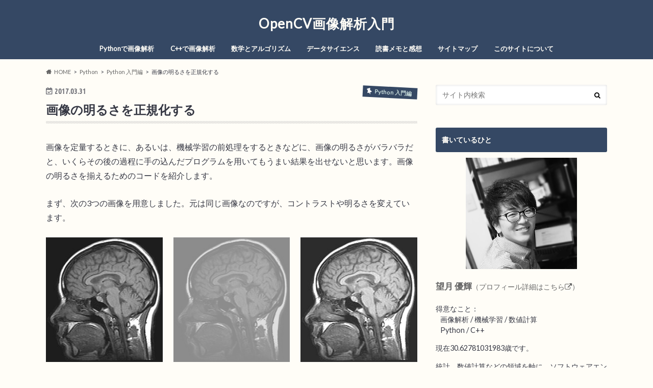

--- FILE ---
content_type: text/html; charset=UTF-8
request_url: https://cvtech.cc/std/
body_size: 18301
content:
<!doctype html>
<html dir="ltr" lang="ja" prefix="og: https://ogp.me/ns#">

<head>
<meta charset="utf-8">
<meta http-equiv="X-UA-Compatible" content="IE=edge">

<meta name="HandheldFriendly" content="True">
<meta name="MobileOptimized" content="320">
<meta name="viewport" content="width=device-width, initial-scale=1.0, minimum-scale=1.0, maximum-scale=1.0, user-scalable=no">

<link rel="icon" href="https://cvtech.cc/wp-content/uploads/2020/05/cropped-3b58c12f5d021e9725b323f236a51485.png">
<link rel="pingback" href="https://cvtech.cc/xmlrpc.php">

<!--[if IE]>
<![endif]-->



	<style>img:is([sizes="auto" i], [sizes^="auto," i]) { contain-intrinsic-size: 3000px 1500px }</style>
	
		<!-- All in One SEO 4.7.9.1 - aioseo.com -->
		<title>画像の明るさを正規化する</title>
	<meta name="description" content="画像を定量するときに、あるいは、機械学習の前処理をするときなどに、画像の明るさがバラバラだと、いくらその後の過" />
	<meta name="robots" content="max-image-preview:large" />
	<meta name="author" content="Mochizuki"/>
	<link rel="canonical" href="https://cvtech.cc/std/" />
	<meta name="generator" content="All in One SEO (AIOSEO) 4.7.9.1" />
		<meta property="og:locale" content="ja_JP" />
		<meta property="og:site_name" content="OpenCV画像解析入門 | CVTECH.cc" />
		<meta property="og:type" content="article" />
		<meta property="og:title" content="画像の明るさを正規化する" />
		<meta property="og:description" content="画像を定量するときに、あるいは、機械学習の前処理をするときなどに、画像の明るさがバラバラだと、いくらその後の過" />
		<meta property="og:url" content="https://cvtech.cc/std/" />
		<meta property="fb:admins" content="100004665788640" />
		<meta property="og:image" content="https://cvtech.cc/wp-content/uploads/2017/03/Unknown.png" />
		<meta property="og:image:secure_url" content="https://cvtech.cc/wp-content/uploads/2017/03/Unknown.png" />
		<meta property="og:image:width" content="1534" />
		<meta property="og:image:height" content="1595" />
		<meta property="article:tag" content="python 入門編" />
		<meta property="article:tag" content="python 応用編" />
		<meta property="article:published_time" content="2017-03-31T07:45:56+00:00" />
		<meta property="article:modified_time" content="2017-08-09T23:02:09+00:00" />
		<meta name="twitter:card" content="summary_large_image" />
		<meta name="twitter:site" content="@ym3141592" />
		<meta name="twitter:title" content="画像の明るさを正規化する" />
		<meta name="twitter:description" content="画像を定量するときに、あるいは、機械学習の前処理をするときなどに、画像の明るさがバラバラだと、いくらその後の過" />
		<meta name="twitter:image" content="https://cvtech.cc/wp-content/uploads/2017/03/Unknown.png" />
		<script type="application/ld+json" class="aioseo-schema">
			{"@context":"https:\/\/schema.org","@graph":[{"@type":"Article","@id":"https:\/\/cvtech.cc\/std\/#article","name":"\u753b\u50cf\u306e\u660e\u308b\u3055\u3092\u6b63\u898f\u5316\u3059\u308b","headline":"\u753b\u50cf\u306e\u660e\u308b\u3055\u3092\u6b63\u898f\u5316\u3059\u308b","author":{"@id":"https:\/\/cvtech.cc\/author\/mochizuki\/#author"},"publisher":{"@id":"https:\/\/cvtech.cc\/#person"},"image":{"@type":"ImageObject","url":"https:\/\/cvtech.cc\/wp-content\/uploads\/2017\/03\/Unknown.png","width":1534,"height":1595},"datePublished":"2017-03-31T16:45:56+09:00","dateModified":"2017-08-10T08:02:09+09:00","inLanguage":"ja","commentCount":4,"mainEntityOfPage":{"@id":"https:\/\/cvtech.cc\/std\/#webpage"},"isPartOf":{"@id":"https:\/\/cvtech.cc\/std\/#webpage"},"articleSection":"Python \u5165\u9580\u7de8, Python \u5fdc\u7528\u7de8"},{"@type":"BreadcrumbList","@id":"https:\/\/cvtech.cc\/std\/#breadcrumblist","itemListElement":[{"@type":"ListItem","@id":"https:\/\/cvtech.cc\/#listItem","position":1,"name":"\u5bb6","item":"https:\/\/cvtech.cc\/","nextItem":{"@type":"ListItem","@id":"https:\/\/cvtech.cc\/std\/#listItem","name":"\u753b\u50cf\u306e\u660e\u308b\u3055\u3092\u6b63\u898f\u5316\u3059\u308b"}},{"@type":"ListItem","@id":"https:\/\/cvtech.cc\/std\/#listItem","position":2,"name":"\u753b\u50cf\u306e\u660e\u308b\u3055\u3092\u6b63\u898f\u5316\u3059\u308b","previousItem":{"@type":"ListItem","@id":"https:\/\/cvtech.cc\/#listItem","name":"\u5bb6"}}]},{"@type":"Person","@id":"https:\/\/cvtech.cc\/#person","name":"Mochizuki","image":{"@type":"ImageObject","@id":"https:\/\/cvtech.cc\/std\/#personImage","url":"https:\/\/secure.gravatar.com\/avatar\/7408914b4aaefdc24efebf89d57ff98d?s=96&d=mm&r=g","width":96,"height":96,"caption":"Mochizuki"}},{"@type":"Person","@id":"https:\/\/cvtech.cc\/author\/mochizuki\/#author","url":"https:\/\/cvtech.cc\/author\/mochizuki\/","name":"Mochizuki","image":{"@type":"ImageObject","@id":"https:\/\/cvtech.cc\/std\/#authorImage","url":"https:\/\/secure.gravatar.com\/avatar\/7408914b4aaefdc24efebf89d57ff98d?s=96&d=mm&r=g","width":96,"height":96,"caption":"Mochizuki"}},{"@type":"WebPage","@id":"https:\/\/cvtech.cc\/std\/#webpage","url":"https:\/\/cvtech.cc\/std\/","name":"\u753b\u50cf\u306e\u660e\u308b\u3055\u3092\u6b63\u898f\u5316\u3059\u308b","description":"\u753b\u50cf\u3092\u5b9a\u91cf\u3059\u308b\u3068\u304d\u306b\u3001\u3042\u308b\u3044\u306f\u3001\u6a5f\u68b0\u5b66\u7fd2\u306e\u524d\u51e6\u7406\u3092\u3059\u308b\u3068\u304d\u306a\u3069\u306b\u3001\u753b\u50cf\u306e\u660e\u308b\u3055\u304c\u30d0\u30e9\u30d0\u30e9\u3060\u3068\u3001\u3044\u304f\u3089\u305d\u306e\u5f8c\u306e\u904e","inLanguage":"ja","isPartOf":{"@id":"https:\/\/cvtech.cc\/#website"},"breadcrumb":{"@id":"https:\/\/cvtech.cc\/std\/#breadcrumblist"},"author":{"@id":"https:\/\/cvtech.cc\/author\/mochizuki\/#author"},"creator":{"@id":"https:\/\/cvtech.cc\/author\/mochizuki\/#author"},"image":{"@type":"ImageObject","url":"https:\/\/cvtech.cc\/wp-content\/uploads\/2017\/03\/Unknown.png","@id":"https:\/\/cvtech.cc\/std\/#mainImage","width":1534,"height":1595},"primaryImageOfPage":{"@id":"https:\/\/cvtech.cc\/std\/#mainImage"},"datePublished":"2017-03-31T16:45:56+09:00","dateModified":"2017-08-10T08:02:09+09:00"},{"@type":"WebSite","@id":"https:\/\/cvtech.cc\/#website","url":"https:\/\/cvtech.cc\/","name":"CV & Technologies","inLanguage":"ja","publisher":{"@id":"https:\/\/cvtech.cc\/#person"}}]}
		</script>
		<!-- All in One SEO -->

<meta name="dlm-version" content="5.0.20"><link rel='dns-prefetch' href='//ajax.googleapis.com' />
<link rel='dns-prefetch' href='//www.googletagmanager.com' />
<link rel='dns-prefetch' href='//fonts.googleapis.com' />
<link rel='dns-prefetch' href='//maxcdn.bootstrapcdn.com' />
<link rel='dns-prefetch' href='//pagead2.googlesyndication.com' />
<link rel="alternate" type="application/rss+xml" title="OpenCV画像解析入門 &raquo; フィード" href="https://cvtech.cc/feed/" />
<link rel="alternate" type="application/rss+xml" title="OpenCV画像解析入門 &raquo; コメントフィード" href="https://cvtech.cc/comments/feed/" />
<link rel="alternate" type="application/rss+xml" title="OpenCV画像解析入門 &raquo; 画像の明るさを正規化する のコメントのフィード" href="https://cvtech.cc/std/feed/" />
<script type="text/javascript">
/* <![CDATA[ */
window._wpemojiSettings = {"baseUrl":"https:\/\/s.w.org\/images\/core\/emoji\/15.0.3\/72x72\/","ext":".png","svgUrl":"https:\/\/s.w.org\/images\/core\/emoji\/15.0.3\/svg\/","svgExt":".svg","source":{"concatemoji":"https:\/\/cvtech.cc\/wp-includes\/js\/wp-emoji-release.min.js"}};
/*! This file is auto-generated */
!function(i,n){var o,s,e;function c(e){try{var t={supportTests:e,timestamp:(new Date).valueOf()};sessionStorage.setItem(o,JSON.stringify(t))}catch(e){}}function p(e,t,n){e.clearRect(0,0,e.canvas.width,e.canvas.height),e.fillText(t,0,0);var t=new Uint32Array(e.getImageData(0,0,e.canvas.width,e.canvas.height).data),r=(e.clearRect(0,0,e.canvas.width,e.canvas.height),e.fillText(n,0,0),new Uint32Array(e.getImageData(0,0,e.canvas.width,e.canvas.height).data));return t.every(function(e,t){return e===r[t]})}function u(e,t,n){switch(t){case"flag":return n(e,"\ud83c\udff3\ufe0f\u200d\u26a7\ufe0f","\ud83c\udff3\ufe0f\u200b\u26a7\ufe0f")?!1:!n(e,"\ud83c\uddfa\ud83c\uddf3","\ud83c\uddfa\u200b\ud83c\uddf3")&&!n(e,"\ud83c\udff4\udb40\udc67\udb40\udc62\udb40\udc65\udb40\udc6e\udb40\udc67\udb40\udc7f","\ud83c\udff4\u200b\udb40\udc67\u200b\udb40\udc62\u200b\udb40\udc65\u200b\udb40\udc6e\u200b\udb40\udc67\u200b\udb40\udc7f");case"emoji":return!n(e,"\ud83d\udc26\u200d\u2b1b","\ud83d\udc26\u200b\u2b1b")}return!1}function f(e,t,n){var r="undefined"!=typeof WorkerGlobalScope&&self instanceof WorkerGlobalScope?new OffscreenCanvas(300,150):i.createElement("canvas"),a=r.getContext("2d",{willReadFrequently:!0}),o=(a.textBaseline="top",a.font="600 32px Arial",{});return e.forEach(function(e){o[e]=t(a,e,n)}),o}function t(e){var t=i.createElement("script");t.src=e,t.defer=!0,i.head.appendChild(t)}"undefined"!=typeof Promise&&(o="wpEmojiSettingsSupports",s=["flag","emoji"],n.supports={everything:!0,everythingExceptFlag:!0},e=new Promise(function(e){i.addEventListener("DOMContentLoaded",e,{once:!0})}),new Promise(function(t){var n=function(){try{var e=JSON.parse(sessionStorage.getItem(o));if("object"==typeof e&&"number"==typeof e.timestamp&&(new Date).valueOf()<e.timestamp+604800&&"object"==typeof e.supportTests)return e.supportTests}catch(e){}return null}();if(!n){if("undefined"!=typeof Worker&&"undefined"!=typeof OffscreenCanvas&&"undefined"!=typeof URL&&URL.createObjectURL&&"undefined"!=typeof Blob)try{var e="postMessage("+f.toString()+"("+[JSON.stringify(s),u.toString(),p.toString()].join(",")+"));",r=new Blob([e],{type:"text/javascript"}),a=new Worker(URL.createObjectURL(r),{name:"wpTestEmojiSupports"});return void(a.onmessage=function(e){c(n=e.data),a.terminate(),t(n)})}catch(e){}c(n=f(s,u,p))}t(n)}).then(function(e){for(var t in e)n.supports[t]=e[t],n.supports.everything=n.supports.everything&&n.supports[t],"flag"!==t&&(n.supports.everythingExceptFlag=n.supports.everythingExceptFlag&&n.supports[t]);n.supports.everythingExceptFlag=n.supports.everythingExceptFlag&&!n.supports.flag,n.DOMReady=!1,n.readyCallback=function(){n.DOMReady=!0}}).then(function(){return e}).then(function(){var e;n.supports.everything||(n.readyCallback(),(e=n.source||{}).concatemoji?t(e.concatemoji):e.wpemoji&&e.twemoji&&(t(e.twemoji),t(e.wpemoji)))}))}((window,document),window._wpemojiSettings);
/* ]]> */
</script>
<style id='wp-emoji-styles-inline-css' type='text/css'>

	img.wp-smiley, img.emoji {
		display: inline !important;
		border: none !important;
		box-shadow: none !important;
		height: 1em !important;
		width: 1em !important;
		margin: 0 0.07em !important;
		vertical-align: -0.1em !important;
		background: none !important;
		padding: 0 !important;
	}
</style>
<link rel='stylesheet' id='wp-block-library-css' href='https://cvtech.cc/wp-includes/css/dist/block-library/style.min.css' type='text/css' media='all' />
<style id='classic-theme-styles-inline-css' type='text/css'>
/*! This file is auto-generated */
.wp-block-button__link{color:#fff;background-color:#32373c;border-radius:9999px;box-shadow:none;text-decoration:none;padding:calc(.667em + 2px) calc(1.333em + 2px);font-size:1.125em}.wp-block-file__button{background:#32373c;color:#fff;text-decoration:none}
</style>
<style id='global-styles-inline-css' type='text/css'>
:root{--wp--preset--aspect-ratio--square: 1;--wp--preset--aspect-ratio--4-3: 4/3;--wp--preset--aspect-ratio--3-4: 3/4;--wp--preset--aspect-ratio--3-2: 3/2;--wp--preset--aspect-ratio--2-3: 2/3;--wp--preset--aspect-ratio--16-9: 16/9;--wp--preset--aspect-ratio--9-16: 9/16;--wp--preset--color--black: #000000;--wp--preset--color--cyan-bluish-gray: #abb8c3;--wp--preset--color--white: #ffffff;--wp--preset--color--pale-pink: #f78da7;--wp--preset--color--vivid-red: #cf2e2e;--wp--preset--color--luminous-vivid-orange: #ff6900;--wp--preset--color--luminous-vivid-amber: #fcb900;--wp--preset--color--light-green-cyan: #7bdcb5;--wp--preset--color--vivid-green-cyan: #00d084;--wp--preset--color--pale-cyan-blue: #8ed1fc;--wp--preset--color--vivid-cyan-blue: #0693e3;--wp--preset--color--vivid-purple: #9b51e0;--wp--preset--gradient--vivid-cyan-blue-to-vivid-purple: linear-gradient(135deg,rgba(6,147,227,1) 0%,rgb(155,81,224) 100%);--wp--preset--gradient--light-green-cyan-to-vivid-green-cyan: linear-gradient(135deg,rgb(122,220,180) 0%,rgb(0,208,130) 100%);--wp--preset--gradient--luminous-vivid-amber-to-luminous-vivid-orange: linear-gradient(135deg,rgba(252,185,0,1) 0%,rgba(255,105,0,1) 100%);--wp--preset--gradient--luminous-vivid-orange-to-vivid-red: linear-gradient(135deg,rgba(255,105,0,1) 0%,rgb(207,46,46) 100%);--wp--preset--gradient--very-light-gray-to-cyan-bluish-gray: linear-gradient(135deg,rgb(238,238,238) 0%,rgb(169,184,195) 100%);--wp--preset--gradient--cool-to-warm-spectrum: linear-gradient(135deg,rgb(74,234,220) 0%,rgb(151,120,209) 20%,rgb(207,42,186) 40%,rgb(238,44,130) 60%,rgb(251,105,98) 80%,rgb(254,248,76) 100%);--wp--preset--gradient--blush-light-purple: linear-gradient(135deg,rgb(255,206,236) 0%,rgb(152,150,240) 100%);--wp--preset--gradient--blush-bordeaux: linear-gradient(135deg,rgb(254,205,165) 0%,rgb(254,45,45) 50%,rgb(107,0,62) 100%);--wp--preset--gradient--luminous-dusk: linear-gradient(135deg,rgb(255,203,112) 0%,rgb(199,81,192) 50%,rgb(65,88,208) 100%);--wp--preset--gradient--pale-ocean: linear-gradient(135deg,rgb(255,245,203) 0%,rgb(182,227,212) 50%,rgb(51,167,181) 100%);--wp--preset--gradient--electric-grass: linear-gradient(135deg,rgb(202,248,128) 0%,rgb(113,206,126) 100%);--wp--preset--gradient--midnight: linear-gradient(135deg,rgb(2,3,129) 0%,rgb(40,116,252) 100%);--wp--preset--font-size--small: 13px;--wp--preset--font-size--medium: 20px;--wp--preset--font-size--large: 36px;--wp--preset--font-size--x-large: 42px;--wp--preset--spacing--20: 0.44rem;--wp--preset--spacing--30: 0.67rem;--wp--preset--spacing--40: 1rem;--wp--preset--spacing--50: 1.5rem;--wp--preset--spacing--60: 2.25rem;--wp--preset--spacing--70: 3.38rem;--wp--preset--spacing--80: 5.06rem;--wp--preset--shadow--natural: 6px 6px 9px rgba(0, 0, 0, 0.2);--wp--preset--shadow--deep: 12px 12px 50px rgba(0, 0, 0, 0.4);--wp--preset--shadow--sharp: 6px 6px 0px rgba(0, 0, 0, 0.2);--wp--preset--shadow--outlined: 6px 6px 0px -3px rgba(255, 255, 255, 1), 6px 6px rgba(0, 0, 0, 1);--wp--preset--shadow--crisp: 6px 6px 0px rgba(0, 0, 0, 1);}:where(.is-layout-flex){gap: 0.5em;}:where(.is-layout-grid){gap: 0.5em;}body .is-layout-flex{display: flex;}.is-layout-flex{flex-wrap: wrap;align-items: center;}.is-layout-flex > :is(*, div){margin: 0;}body .is-layout-grid{display: grid;}.is-layout-grid > :is(*, div){margin: 0;}:where(.wp-block-columns.is-layout-flex){gap: 2em;}:where(.wp-block-columns.is-layout-grid){gap: 2em;}:where(.wp-block-post-template.is-layout-flex){gap: 1.25em;}:where(.wp-block-post-template.is-layout-grid){gap: 1.25em;}.has-black-color{color: var(--wp--preset--color--black) !important;}.has-cyan-bluish-gray-color{color: var(--wp--preset--color--cyan-bluish-gray) !important;}.has-white-color{color: var(--wp--preset--color--white) !important;}.has-pale-pink-color{color: var(--wp--preset--color--pale-pink) !important;}.has-vivid-red-color{color: var(--wp--preset--color--vivid-red) !important;}.has-luminous-vivid-orange-color{color: var(--wp--preset--color--luminous-vivid-orange) !important;}.has-luminous-vivid-amber-color{color: var(--wp--preset--color--luminous-vivid-amber) !important;}.has-light-green-cyan-color{color: var(--wp--preset--color--light-green-cyan) !important;}.has-vivid-green-cyan-color{color: var(--wp--preset--color--vivid-green-cyan) !important;}.has-pale-cyan-blue-color{color: var(--wp--preset--color--pale-cyan-blue) !important;}.has-vivid-cyan-blue-color{color: var(--wp--preset--color--vivid-cyan-blue) !important;}.has-vivid-purple-color{color: var(--wp--preset--color--vivid-purple) !important;}.has-black-background-color{background-color: var(--wp--preset--color--black) !important;}.has-cyan-bluish-gray-background-color{background-color: var(--wp--preset--color--cyan-bluish-gray) !important;}.has-white-background-color{background-color: var(--wp--preset--color--white) !important;}.has-pale-pink-background-color{background-color: var(--wp--preset--color--pale-pink) !important;}.has-vivid-red-background-color{background-color: var(--wp--preset--color--vivid-red) !important;}.has-luminous-vivid-orange-background-color{background-color: var(--wp--preset--color--luminous-vivid-orange) !important;}.has-luminous-vivid-amber-background-color{background-color: var(--wp--preset--color--luminous-vivid-amber) !important;}.has-light-green-cyan-background-color{background-color: var(--wp--preset--color--light-green-cyan) !important;}.has-vivid-green-cyan-background-color{background-color: var(--wp--preset--color--vivid-green-cyan) !important;}.has-pale-cyan-blue-background-color{background-color: var(--wp--preset--color--pale-cyan-blue) !important;}.has-vivid-cyan-blue-background-color{background-color: var(--wp--preset--color--vivid-cyan-blue) !important;}.has-vivid-purple-background-color{background-color: var(--wp--preset--color--vivid-purple) !important;}.has-black-border-color{border-color: var(--wp--preset--color--black) !important;}.has-cyan-bluish-gray-border-color{border-color: var(--wp--preset--color--cyan-bluish-gray) !important;}.has-white-border-color{border-color: var(--wp--preset--color--white) !important;}.has-pale-pink-border-color{border-color: var(--wp--preset--color--pale-pink) !important;}.has-vivid-red-border-color{border-color: var(--wp--preset--color--vivid-red) !important;}.has-luminous-vivid-orange-border-color{border-color: var(--wp--preset--color--luminous-vivid-orange) !important;}.has-luminous-vivid-amber-border-color{border-color: var(--wp--preset--color--luminous-vivid-amber) !important;}.has-light-green-cyan-border-color{border-color: var(--wp--preset--color--light-green-cyan) !important;}.has-vivid-green-cyan-border-color{border-color: var(--wp--preset--color--vivid-green-cyan) !important;}.has-pale-cyan-blue-border-color{border-color: var(--wp--preset--color--pale-cyan-blue) !important;}.has-vivid-cyan-blue-border-color{border-color: var(--wp--preset--color--vivid-cyan-blue) !important;}.has-vivid-purple-border-color{border-color: var(--wp--preset--color--vivid-purple) !important;}.has-vivid-cyan-blue-to-vivid-purple-gradient-background{background: var(--wp--preset--gradient--vivid-cyan-blue-to-vivid-purple) !important;}.has-light-green-cyan-to-vivid-green-cyan-gradient-background{background: var(--wp--preset--gradient--light-green-cyan-to-vivid-green-cyan) !important;}.has-luminous-vivid-amber-to-luminous-vivid-orange-gradient-background{background: var(--wp--preset--gradient--luminous-vivid-amber-to-luminous-vivid-orange) !important;}.has-luminous-vivid-orange-to-vivid-red-gradient-background{background: var(--wp--preset--gradient--luminous-vivid-orange-to-vivid-red) !important;}.has-very-light-gray-to-cyan-bluish-gray-gradient-background{background: var(--wp--preset--gradient--very-light-gray-to-cyan-bluish-gray) !important;}.has-cool-to-warm-spectrum-gradient-background{background: var(--wp--preset--gradient--cool-to-warm-spectrum) !important;}.has-blush-light-purple-gradient-background{background: var(--wp--preset--gradient--blush-light-purple) !important;}.has-blush-bordeaux-gradient-background{background: var(--wp--preset--gradient--blush-bordeaux) !important;}.has-luminous-dusk-gradient-background{background: var(--wp--preset--gradient--luminous-dusk) !important;}.has-pale-ocean-gradient-background{background: var(--wp--preset--gradient--pale-ocean) !important;}.has-electric-grass-gradient-background{background: var(--wp--preset--gradient--electric-grass) !important;}.has-midnight-gradient-background{background: var(--wp--preset--gradient--midnight) !important;}.has-small-font-size{font-size: var(--wp--preset--font-size--small) !important;}.has-medium-font-size{font-size: var(--wp--preset--font-size--medium) !important;}.has-large-font-size{font-size: var(--wp--preset--font-size--large) !important;}.has-x-large-font-size{font-size: var(--wp--preset--font-size--x-large) !important;}
:where(.wp-block-post-template.is-layout-flex){gap: 1.25em;}:where(.wp-block-post-template.is-layout-grid){gap: 1.25em;}
:where(.wp-block-columns.is-layout-flex){gap: 2em;}:where(.wp-block-columns.is-layout-grid){gap: 2em;}
:root :where(.wp-block-pullquote){font-size: 1.5em;line-height: 1.6;}
</style>
<style id='md-style-inline-css' type='text/css'>
 .katex-container { margin: 25px !important; text-align: center; } .katex-container.katex-inline { display: inline-block !important; background: none !important; margin: 0 !important; padding: 0 !important; } pre .katex-container { font-size: 1.4em !important; } .katex-inline { background: none !important; margin: 0 3px; } .copy-button { cursor: pointer; border: 0; font-size: 12px; text-transform: uppercase; font-weight: 500; padding: 3px 6px 3px 6px; background-color: rgba(255, 255, 255, 0.6); position: absolute; overflow: hidden; top: 5px; right: 5px; border-radius: 3px; } .copy-button:before { content: ""; display: inline-block; width: 16px; height: 16px; margin-right: 3px; background-size: contain; background-image: url("data:image/svg+xml,%3Csvg version=\'1.1\' xmlns=\'http://www.w3.org/2000/svg\' xmlns:xlink=\'http://www.w3.org/1999/xlink\' x=\'0px\' y=\'0px\' width=\'16px\' height=\'16px\' viewBox=\'888 888 16 16\' enable-background=\'new 888 888 16 16\' xml:space=\'preserve\'%3E %3Cpath fill=\'%23333333\' d=\'M903.143,891.429c0.238,0,0.44,0.083,0.607,0.25c0.167,0.167,0.25,0.369,0.25,0.607v10.857 c0,0.238-0.083,0.44-0.25,0.607s-0.369,0.25-0.607,0.25h-8.571c-0.238,0-0.44-0.083-0.607-0.25s-0.25-0.369-0.25-0.607v-2.571 h-4.857c-0.238,0-0.44-0.083-0.607-0.25s-0.25-0.369-0.25-0.607v-6c0-0.238,0.06-0.5,0.179-0.786s0.262-0.512,0.428-0.679 l3.643-3.643c0.167-0.167,0.393-0.309,0.679-0.428s0.547-0.179,0.786-0.179h3.714c0.238,0,0.44,0.083,0.607,0.25 c0.166,0.167,0.25,0.369,0.25,0.607v2.929c0.404-0.238,0.785-0.357,1.143-0.357H903.143z M898.286,893.331l-2.67,2.669h2.67V893.331 z M892.571,889.902l-2.669,2.669h2.669V889.902z M894.321,895.679l2.821-2.822v-3.714h-3.428v3.714c0,0.238-0.083,0.441-0.25,0.607 s-0.369,0.25-0.607,0.25h-3.714v5.714h4.571v-2.286c0-0.238,0.06-0.5,0.179-0.786C894.012,896.071,894.155,895.845,894.321,895.679z M902.857,902.857v-10.286h-3.429v3.714c0,0.238-0.083,0.441-0.25,0.607c-0.167,0.167-0.369,0.25-0.607,0.25h-3.714v5.715H902.857z\' /%3E %3C/svg%3E"); background-repeat: no-repeat; position: relative; top: 3px; } pre { position: relative; } pre:hover .copy-button { background-color: rgba(255, 255, 255, 0.9); } 
</style>
<link rel='stylesheet' id='style-css' href='https://cvtech.cc/wp-content/themes/hummingbird/style.css' type='text/css' media='all' />
<link rel='stylesheet' id='child-style-css' href='https://cvtech.cc/wp-content/themes/hummingbird_custom/style.css' type='text/css' media='all' />
<link rel='stylesheet' id='slider-css' href='https://cvtech.cc/wp-content/themes/hummingbird/library/css/bx-slider.css' type='text/css' media='all' />
<link rel='stylesheet' id='animate-css' href='https://cvtech.cc/wp-content/themes/hummingbird/library/css/animate.min.css' type='text/css' media='all' />
<link rel='stylesheet' id='shortcode-css' href='https://cvtech.cc/wp-content/themes/hummingbird/library/css/shortcode.css' type='text/css' media='all' />
<link rel='stylesheet' id='gf_Ubuntu-css' href='//fonts.googleapis.com/css?family=Ubuntu+Condensed' type='text/css' media='all' />
<link rel='stylesheet' id='gf_Lato-css' href='//fonts.googleapis.com/css?family=Lato' type='text/css' media='all' />
<link rel='stylesheet' id='fontawesome-css' href='//maxcdn.bootstrapcdn.com/font-awesome/4.6.0/css/font-awesome.min.css' type='text/css' media='all' />
<script type="text/javascript" src="//ajax.googleapis.com/ajax/libs/jquery/1.12.4/jquery.min.js" id="jquery-js"></script>

<!-- Site Kit によって追加された Google タグ（gtag.js）スニペット -->

<!-- Google アナリティクス スニペット (Site Kit が追加) -->
<script type="text/javascript" src="https://www.googletagmanager.com/gtag/js?id=G-S8ELWPZNW6" id="google_gtagjs-js" async></script>
<script type="text/javascript" id="google_gtagjs-js-after">
/* <![CDATA[ */
window.dataLayer = window.dataLayer || [];function gtag(){dataLayer.push(arguments);}
gtag("set","linker",{"domains":["cvtech.cc"]});
gtag("js", new Date());
gtag("set", "developer_id.dZTNiMT", true);
gtag("config", "G-S8ELWPZNW6");
/* ]]> */
</script>

<!-- Site Kit によって追加された終了 Google タグ（gtag.js）スニペット -->
<link rel="https://api.w.org/" href="https://cvtech.cc/wp-json/" /><link rel="alternate" title="JSON" type="application/json" href="https://cvtech.cc/wp-json/wp/v2/posts/1199" /><link rel='shortlink' href='https://cvtech.cc/?p=1199' />
<link rel="alternate" title="oEmbed (JSON)" type="application/json+oembed" href="https://cvtech.cc/wp-json/oembed/1.0/embed?url=https%3A%2F%2Fcvtech.cc%2Fstd%2F" />
<link rel="alternate" title="oEmbed (XML)" type="text/xml+oembed" href="https://cvtech.cc/wp-json/oembed/1.0/embed?url=https%3A%2F%2Fcvtech.cc%2Fstd%2F&#038;format=xml" />
<meta name="generator" content="Site Kit by Google 1.144.0" /><style type="text/css">
body{color: #363844;}
a{color: #657c7c;}
a:hover{color: #00b29a;}
#main article footer .post-categories li a,#main article footer .tags a{  background: #657c7c;  border:1px solid #657c7c;}
#main article footer .tags a{color:#657c7c; background: none;}
#main article footer .post-categories li a:hover,#main article footer .tags a:hover{ background:#00b29a;  border-color:#00b29a;}
input[type="text"],input[type="password"],input[type="datetime"],input[type="datetime-local"],input[type="date"],input[type="month"],input[type="time"],input[type="week"],input[type="number"],input[type="email"],input[type="url"],input[type="search"],input[type="tel"],input[type="color"],select,textarea,.field { background-color: #ffffff;}
/*ヘッダー*/
.header{background: #354864; color: #fffdf7;}
#logo a,.nav li a,.nav_btn{color: #fffdf7;}
#logo a:hover,.nav li a:hover{color:#c4d8d7;}
@media only screen and (min-width: 768px) {
.nav ul {background: #363844;}
.nav li ul.sub-menu li a{color: #b1bdd6;}
}
/*メインエリア*/
.widgettitle {background: #354864; color:  #fffdf7;}
.widget li a:after{color: #354864!important;}
/* 投稿ページ */
.entry-content h2{background: #354864;}
.entry-content h3{border-color: #354864;}
.entry-content ul li:before{ background: #354864;}
.entry-content ol li:before{ background: #354864;}
/* カテゴリーラベル */
.post-list-card .post-list .eyecatch .cat-name,.top-post-list .post-list .eyecatch .cat-name,.byline .cat-name,.single .authorbox .author-newpost li .cat-name,.related-box li .cat-name,#top_carousel .bx-wrapper ul li .osusume-label{background: #354864; color:  #c4d8d7;}
/* CTA */
.cta-inner{ background: #363844;}
/* ボタンの色 */
.btn-wrap a{background: #657c7c;border: 1px solid #657c7c;}
.btn-wrap a:hover{background: #00b29a;}
.btn-wrap.simple a{border:1px solid #657c7c;color:#657c7c;}
.btn-wrap.simple a:hover{background:#657c7c;}
.readmore a{border:1px solid #657c7c;color:#657c7c;}
.readmore a:hover{background:#657c7c;color:#fff;}
/* サイドバー */
.widget a{text-decoration:none; color:#666666;}
.widget a:hover{color:#999999;}
/*フッター*/
#footer-top{background-color: #363844; color: #CACACA;}
.footer a,#footer-top a{color: #b1bdd6;}
#footer-top .widgettitle{color: #CACACA;}
.footer {background-color: #363844;color: #CACACA;}
.footer-links li:before{ color: #354864;}
/* ページネーション */
.pagination a, .pagination span,.page-links a{border-color: #657c7c; color: #657c7c;}
.pagination .current,.pagination .current:hover,.page-links ul > li > span{background-color: #657c7c; border-color: #657c7c;}
.pagination a:hover, .pagination a:focus,.page-links a:hover, .page-links a:focus{background-color: #657c7c; color: #fff;}
/* OTHER */
ul.wpp-list li a:before{background: #354864;color: #fffdf7;}
.blue-btn, .comment-reply-link, #submit { background-color: #657c7c; }
.blue-btn:hover, .comment-reply-link:hover, #submit:hover, .blue-btn:focus, .comment-reply-link:focus, #submit:focus {background-color: #00b29a; }
</style>

<!-- Site Kit が追加した Google AdSense メタタグ -->
<meta name="google-adsense-platform-account" content="ca-host-pub-2644536267352236">
<meta name="google-adsense-platform-domain" content="sitekit.withgoogle.com">
<!-- Site Kit が追加した End Google AdSense メタタグ -->
<style type="text/css" id="custom-background-css">
body.custom-background { background-color: #fffdf7; }
</style>
	
<!-- Google AdSense スニペット (Site Kit が追加) -->
<script type="text/javascript" async="async" src="https://pagead2.googlesyndication.com/pagead/js/adsbygoogle.js?client=ca-pub-7336666409531259&amp;host=ca-host-pub-2644536267352236" crossorigin="anonymous"></script>

<!-- (ここまで) Google AdSense スニペット (Site Kit が追加) -->
<link rel="stylesheet" href="//cdnjs.cloudflare.com/ajax/libs/highlight.js/9.10.0/styles/rainbow.min.css">
<script src="//cdnjs.cloudflare.com/ajax/libs/highlight.js/9.10.0/highlight.min.js"></script>
<script>hljs.initHighlightingOnLoad();</script>

<script async src="//pagead2.googlesyndication.com/pagead/js/adsbygoogle.js"></script>
<script>
  (adsbygoogle = window.adsbygoogle || []).push({
    google_ad_client: "ca-pub-7336666409531259",
    enable_page_level_ads: true
  });
</script><link rel="icon" href="https://cvtech.cc/wp-content/uploads/2020/05/cropped-3b58c12f5d021e9725b323f236a51485-32x32.png" sizes="32x32" />
<link rel="icon" href="https://cvtech.cc/wp-content/uploads/2020/05/cropped-3b58c12f5d021e9725b323f236a51485-192x192.png" sizes="192x192" />
<link rel="apple-touch-icon" href="https://cvtech.cc/wp-content/uploads/2020/05/cropped-3b58c12f5d021e9725b323f236a51485-180x180.png" />
<meta name="msapplication-TileImage" content="https://cvtech.cc/wp-content/uploads/2020/05/cropped-3b58c12f5d021e9725b323f236a51485-270x270.png" />
		<style type="text/css" id="wp-custom-css">
			#logo {
	letter-spacing: 1.0px;	
}
@media only screen and (max-width: 767px) {
	#logo { 
       	font-size: 70%; 
	}
}

@media only screen and (max-width: 767px) {
	#logo a img { 
       	max-height: 43px !important;
	}
}

		</style>
		
<meta name="msapplication-square70x70logo" content="/favicons/site-tile-70x70.png">
<meta name="msapplication-square150x150logo" content="/favicons/site-tile-150x150.png">
<meta name="msapplication-wide310x150logo" content="/favicons/site-tile-310x150.png">
<meta name="msapplication-square310x310logo" content="/favicons/site-tile-310x310.png">
<meta name="msapplication-TileColor" content="#0078d7">
<link rel="shortcut icon" type="image/vnd.microsoft.icon" href="/favicons/favicon.ico">
<link rel="icon" type="image/vnd.microsoft.icon" href="/favicons/favicon.ico">
<link rel="apple-touch-icon" sizes="57x57" href="/favicons/apple-touch-icon-57x57.png">
<link rel="apple-touch-icon" sizes="60x60" href="/favicons/apple-touch-icon-60x60.png">
<link rel="apple-touch-icon" sizes="72x72" href="/favicons/apple-touch-icon-72x72.png">
<link rel="apple-touch-icon" sizes="76x76" href="/favicons/apple-touch-icon-76x76.png">
<link rel="apple-touch-icon" sizes="114x114" href="/favicons/apple-touch-icon-114x114.png">
<link rel="apple-touch-icon" sizes="120x120" href="/favicons/apple-touch-icon-120x120.png">
<link rel="apple-touch-icon" sizes="144x144" href="/favicons/apple-touch-icon-144x144.png">
<link rel="apple-touch-icon" sizes="152x152" href="/favicons/apple-touch-icon-152x152.png">
<link rel="apple-touch-icon" sizes="180x180" href="/favicons/apple-touch-icon-180x180.png">
<link rel="icon" type="image/png" sizes="36x36" href="/favicons/android-chrome-36x36.png">
<link rel="icon" type="image/png" sizes="48x48" href="/favicons/android-chrome-48x48.png">
<link rel="icon" type="image/png" sizes="72x72" href="/favicons/android-chrome-72x72.png">
<link rel="icon" type="image/png" sizes="96x96" href="/favicons/android-chrome-96x96.png">
<link rel="icon" type="image/png" sizes="128x128" href="/favicons/android-chrome-128x128.png">
<link rel="icon" type="image/png" sizes="144x144" href="/favicons/android-chrome-144x144.png">
<link rel="icon" type="image/png" sizes="152x152" href="/favicons/android-chrome-152x152.png">
<link rel="icon" type="image/png" sizes="192x192" href="/favicons/android-chrome-192x192.png">
<link rel="icon" type="image/png" sizes="256x256" href="/favicons/android-chrome-256x256.png">
<link rel="icon" type="image/png" sizes="384x384" href="/favicons/android-chrome-384x384.png">
<link rel="icon" type="image/png" sizes="512x512" href="/favicons/android-chrome-512x512.png">
<link rel="icon" type="image/png" sizes="36x36" href="/favicons/icon-36x36.png">
<link rel="icon" type="image/png" sizes="48x48" href="/favicons/icon-48x48.png">
<link rel="icon" type="image/png" sizes="72x72" href="/favicons/icon-72x72.png">
<link rel="icon" type="image/png" sizes="96x96" href="/favicons/icon-96x96.png">
<link rel="icon" type="image/png" sizes="128x128" href="/favicons/icon-128x128.png">
<link rel="icon" type="image/png" sizes="144x144" href="/favicons/icon-144x144.png">
<link rel="icon" type="image/png" sizes="152x152" href="/favicons/icon-152x152.png">
<link rel="icon" type="image/png" sizes="160x160" href="/favicons/icon-160x160.png">
<link rel="icon" type="image/png" sizes="192x192" href="/favicons/icon-192x192.png">
<link rel="icon" type="image/png" sizes="196x196" href="/favicons/icon-196x196.png">
<link rel="icon" type="image/png" sizes="256x256" href="/favicons/icon-256x256.png">
<link rel="icon" type="image/png" sizes="384x384" href="/favicons/icon-384x384.png">
<link rel="icon" type="image/png" sizes="512x512" href="/favicons/icon-512x512.png">
<link rel="icon" type="image/png" sizes="16x16" href="/favicons/icon-16x16.png">
<link rel="icon" type="image/png" sizes="24x24" href="/favicons/icon-24x24.png">
<link rel="icon" type="image/png" sizes="32x32" href="/favicons/icon-32x32.png">
<link rel="manifest" href="/favicons/manifest.json">

</head>

<body class="post-template-default single single-post postid-1199 single-format-standard custom-background">


<div id="container" class="h_simple undo_off">

<header class="header headercenter" role="banner">
<div id="inner-header" class="wrap cf descriptionnone">
<div id="logo" class="gf">
				<p class="h1 text"><a href="https://cvtech.cc" rel="nofollow">OpenCV画像解析入門</a></p>
	</div>

<nav id="g_nav" role="navigation">

<ul id="menu-%e3%83%a1%e3%83%8b%e3%83%a5%e3%83%bc2" class="nav top-nav cf"><li id="menu-item-1993" class="menu-item menu-item-type-taxonomy menu-item-object-category current-post-ancestor menu-item-1993"><a href="https://cvtech.cc/type/python/">Pythonで画像解析<span class="gf"></span></a></li>
<li id="menu-item-1994" class="menu-item menu-item-type-taxonomy menu-item-object-category menu-item-1994"><a href="https://cvtech.cc/type/cpp/">C++で画像解析<span class="gf"></span></a></li>
<li id="menu-item-1992" class="menu-item menu-item-type-taxonomy menu-item-object-category menu-item-1992"><a href="https://cvtech.cc/type/math-and-algorithm/">数学とアルゴリズム<span class="gf"></span></a></li>
<li id="menu-item-2008" class="menu-item menu-item-type-taxonomy menu-item-object-category menu-item-2008"><a href="https://cvtech.cc/type/data-science/">データサイエンス<span class="gf"></span></a></li>
<li id="menu-item-2034" class="menu-item menu-item-type-post_type menu-item-object-page menu-item-2034"><a href="https://cvtech.cc/books/">読書メモと感想<span class="gf"></span></a></li>
<li id="menu-item-1996" class="menu-item menu-item-type-post_type menu-item-object-page menu-item-1996"><a href="https://cvtech.cc/sitemap/">サイトマップ<span class="gf"></span></a></li>
<li id="menu-item-1995" class="menu-item menu-item-type-post_type menu-item-object-page menu-item-1995"><a href="https://cvtech.cc/profile/">このサイトについて<span class="gf"></span></a></li>
</ul></nav>
<button id="drawerBtn" class="nav_btn"></button>
<script type="text/javascript">
jQuery(function( $ ){
var menu = $('#g_nav'),
    menuBtn = $('#drawerBtn'),
    body = $(document.body),     
    menuWidth = menu.outerWidth();                
     
    menuBtn.on('click', function(){
    body.toggleClass('open');
        if(body.hasClass('open')){
            body.animate({'left' : menuWidth }, 300);            
            menu.animate({'left' : 0 }, 300);                    
        } else {
            menu.animate({'left' : -menuWidth }, 300);
            body.animate({'left' : 0 }, 300);            
        }             
    });
});    
</script>

</div>
</header>
<div id="breadcrumb" class="breadcrumb inner wrap cf"><ul itemscope itemtype="http://schema.org/BreadcrumbList"><li itemprop="itemListElement" itemscope itemtype="http://schema.org/ListItem" class="bc_homelink"><a itemprop="item" href="https://cvtech.cc/"><span itemprop="name">HOME</span></a><meta itemprop="position" content="1" /></li><li itemprop="itemListElement" itemscope itemtype="http://schema.org/ListItem"><a itemprop="item" href="https://cvtech.cc/type/python/"><span itemprop="name">Python</span></a><meta itemprop="position" content="2" /></li><li itemprop="itemListElement" itemscope itemtype="http://schema.org/ListItem"><a itemprop="item" href="https://cvtech.cc/type/python/beginner-py/"><span itemprop="name">Python 入門編</span></a><meta itemprop="position" content="3" /></li><li itemprop="itemListElement" itemscope itemtype="http://schema.org/ListItem" class="bc_posttitle"><span itemprop="name">画像の明るさを正規化する</span><meta itemprop="position" content="4" /></li></ul></div>
<div id="content">
<div id="inner-content" class="wrap cf">

<main id="main" class="m-all t-all d-5of7 cf" role="main">
<article id="post-1199" class="cf post-1199 post type-post status-publish format-standard has-post-thumbnail hentry category-beginner-py category-tutorials-py" role="article">
<header class="article-header entry-header animated fadeInDown">
<p class="byline entry-meta vcard cf">
<time class="date gf entry-date updated">2017.03.31</time>
<time class="date gf entry-date undo updated" datetime="2017-08-10">2017.08.10</time>

<span class="cat-name cat-id-15">Python 入門編</span><span class="writer" style="display: none;"><span class="name author"><span class="fn">Mochizuki</span></span></span>
</p>
<h1 class="entry-title single-title" itemprop="headline" rel="bookmark">画像の明るさを正規化する</h1>
</header>

<section class="entry-content cf">



<p>画像を定量するときに、あるいは、機械学習の前処理をするときなどに、画像の明るさがバラバラだと、いくらその後の過程に手の込んだプログラムを用いてもうまい結果を出せないと思います。画像の明るさを揃えるためのコードを紹介します。</p>
<p>まず、次の3つの画像を用意しました。元は同じ画像なのですが、コントラストや明るさを変えています。</p>
<div class="column-wrap cf ">
<div class="d-1of3 t-1of3 m-all"><img fetchpriority="high" decoding="async" class="alignnone size-full wp-image-1200" src="https://cvtech.cc/wp-content/uploads/2017/03/mri1.png" alt="" width="235" height="250" /> </div>
<div class="d-1of3 t-1of3 m-all"><img decoding="async" class="alignnone size-full wp-image-1201" src="https://cvtech.cc/wp-content/uploads/2017/03/mri2.png" alt="" width="235" height="250" /> </div>
<div class="d-1of3 t-1of3 m-all"><img decoding="async" class="alignnone size-full wp-image-1202" src="https://cvtech.cc/wp-content/uploads/2017/03/mri3.png" alt="" width="235" height="250" /></div>
</div>
<p>この画像を次のコードで正規化します。読み込みはグレースケールで行っています。</p>
<pre><code class="python">import cv2
import numpy as np
from matplotlib import pyplot as plt
%matplotlib inline
plt.figure(figsize=(20,20))

for i in range(1,4):
    img = cv2.imread("/Users/YM/Desktop/mri"+str(i)+".png",0)
    
    plt.subplot(4, 3, i)
    plt.imshow(img,clim=[0,255])
    plt.colorbar()
    plt.subplot(4, 3, i+3)
    plt.imshow(cv2.cvtColor(img.astype(np.uint8),cv2.COLOR_GRAY2BGR))
    plt.colorbar()
    
    print np.mean(img),np.std(img)
    img = (img - np.mean(img))/np.std(img)*16+64
    
    plt.subplot(4, 3, i+6)
    plt.imshow(img,clim=[0,255])
    plt.colorbar()
    plt.subplot(4, 3, i+9)
    plt.imshow(cv2.cvtColor(img.astype(np.uint8),cv2.COLOR_GRAY2BGR))
    plt.colorbar()
</code></pre>
<pre>84.7051914894 53.8605072886
152.579489362 17.3552225433
115.387625532 63.780271425
</pre>
<img loading="lazy" decoding="async" src="https://cvtech.cc/wp-content/uploads/2017/03/Unknown.png" alt="" width="1534" height="1595" class="alignnone size-full wp-image-1203" srcset="https://cvtech.cc/wp-content/uploads/2017/03/Unknown.png 1534w, https://cvtech.cc/wp-content/uploads/2017/03/Unknown-289x300.png 289w, https://cvtech.cc/wp-content/uploads/2017/03/Unknown-768x799.png 768w, https://cvtech.cc/wp-content/uploads/2017/03/Unknown-985x1024.png 985w" sizes="auto, (max-width: 1534px) 100vw, 1534px" />
<p>上の段2つが処理前、下の段2つが処理後です、奇数段目は疑似カラーで描画しています。肝となる部分は、</p>
<pre>img = (img - np.mean(img))/np.std(img)*16+64</pre>
<p>の部分です。画像の平均輝度を64に、輝度値の標準偏差を16に揃えています。画像の平均はmean関数で、標準偏差はstd関数で求まるので、元画像から平均輝度値を引いて標準偏差で割った時点で平均0、標準偏差1の画像が出来ます。そこにさらに16をかけて、64を足すことで、画像の平均輝度を64に、輝度値の標準偏差を16に揃えています。</p>


</section>


<footer class="article-footer">
<ul class="post-categories">
	<li><a href="https://cvtech.cc/type/python/beginner-py/" rel="category tag">Python 入門編</a></li>
	<li><a href="https://cvtech.cc/type/python/tutorials-py/" rel="category tag">Python 応用編</a></li></ul>


<div class="cta-wrap  wow animated bounceIn" data-wow-delay="0.7s">
<div id="text-17" class="ctawidget widget_text">			<div class="textwidget"><div class="cta-inner cf">
<p> <strong>画像処理に関する疑問にお答えできます。お気軽にお問い合わせください。</strong></p> 
</p><br>
<img src="https://cvtech.cc/wp-content/uploads/2021/06/9f662084d44289bfed0c5d5fda3cdf6c.png" class="aligncenter">


<div class="btn-wrap aligncenter big lightning cta_btn"><a href="https://cvtech.cc/contact-form/">お問い合わせはこちら</a></div>
</div></div>
		</div></div>


<h3 id="comments-title" class="h2"><i class="fa fa-comments-o fa-lg"></i>  <span>4</span> 件のコメント</h3>
<section class="commentlist">
		<li id="comment-29" class="comment even thread-even depth-1 parent">
			<article id="div-comment-29" class="comment-body">
				<footer class="comment-meta">
					<div class="comment-author vcard">
						<img alt='' src='https://secure.gravatar.com/avatar/04422d0bfa54a9a3faeb070cfe677968?s=32&#038;d=mm&#038;r=g' srcset='https://secure.gravatar.com/avatar/04422d0bfa54a9a3faeb070cfe677968?s=64&#038;d=mm&#038;r=g 2x' class='avatar avatar-32 photo' height='32' width='32' loading='lazy' decoding='async'/>						<b class="fn">AKI</b> <span class="says">より:</span>					</div><!-- .comment-author -->

					<div class="comment-metadata">
						<a href="https://cvtech.cc/std/#comment-29"><time datetime="2018-02-12T20:16:00+09:00">2018年2月12日 8:16 PM</time></a>					</div><!-- .comment-metadata -->

									</footer><!-- .comment-meta -->

				<div class="comment-content">
					<p>opencv初心者です！<br />
明度の正規化についてC++を用いて実装したいと考えているのですが、どのようにすればよいでしょうか？<br />
初歩的な質問で大変申し訳ないですm(__)m</p>
				</div><!-- .comment-content -->

				<div class="reply"><a rel="nofollow" class="comment-reply-login" href="https://cvtech.cc/wp-login.php?redirect_to=https%3A%2F%2Fcvtech.cc%2Fstd%2F">ログインして返信する</a></div>			</article><!-- .comment-body -->
		<ul class="children">
		<li id="comment-31" class="comment odd alt depth-2">
			<article id="div-comment-31" class="comment-body">
				<footer class="comment-meta">
					<div class="comment-author vcard">
						<img alt='' src='https://secure.gravatar.com/avatar/7408914b4aaefdc24efebf89d57ff98d?s=32&#038;d=mm&#038;r=g' srcset='https://secure.gravatar.com/avatar/7408914b4aaefdc24efebf89d57ff98d?s=64&#038;d=mm&#038;r=g 2x' class='avatar avatar-32 photo' height='32' width='32' loading='lazy' decoding='async'/>						<b class="fn">Yuki Mochizuki</b> <span class="says">より:</span>					</div><!-- .comment-author -->

					<div class="comment-metadata">
						<a href="https://cvtech.cc/std/#comment-31"><time datetime="2018-03-03T14:13:00+09:00">2018年3月3日 2:13 PM</time></a>					</div><!-- .comment-metadata -->

									</footer><!-- .comment-meta -->

				<div class="comment-content">
					<p>cv::Mat mean;<br />
cv::Mat stddev;<br />
cv::meanStdDev(img, mean, stddev );</p>
<p>とすることで、meanに平均、stddevに標準偏差が計算されて取得できます。</p>
				</div><!-- .comment-content -->

							</article><!-- .comment-body -->
		</li><!-- #comment-## -->
</ul><!-- .children -->
</li><!-- #comment-## -->
		<li id="comment-32" class="comment even thread-odd thread-alt depth-1 parent">
			<article id="div-comment-32" class="comment-body">
				<footer class="comment-meta">
					<div class="comment-author vcard">
						<img alt='' src='https://secure.gravatar.com/avatar/4eeb2e33439e4fe1c2a70b609ae1d976?s=32&#038;d=mm&#038;r=g' srcset='https://secure.gravatar.com/avatar/4eeb2e33439e4fe1c2a70b609ae1d976?s=64&#038;d=mm&#038;r=g 2x' class='avatar avatar-32 photo' height='32' width='32' loading='lazy' decoding='async'/>						<b class="fn">0911tomoaki</b> <span class="says">より:</span>					</div><!-- .comment-author -->

					<div class="comment-metadata">
						<a href="https://cvtech.cc/std/#comment-32"><time datetime="2018-06-26T20:19:00+09:00">2018年6月26日 8:19 PM</time></a>					</div><!-- .comment-metadata -->

									</footer><!-- .comment-meta -->

				<div class="comment-content">
					<p>平均輝度を64、標準偏差を16といった数値はどのようにして決定すればよろしいでしょうか？</p>
				</div><!-- .comment-content -->

				<div class="reply"><a rel="nofollow" class="comment-reply-login" href="https://cvtech.cc/wp-login.php?redirect_to=https%3A%2F%2Fcvtech.cc%2Fstd%2F">ログインして返信する</a></div>			</article><!-- .comment-body -->
		<ul class="children">
		<li id="comment-33" class="comment odd alt depth-2">
			<article id="div-comment-33" class="comment-body">
				<footer class="comment-meta">
					<div class="comment-author vcard">
						<img alt='' src='https://secure.gravatar.com/avatar/7408914b4aaefdc24efebf89d57ff98d?s=32&#038;d=mm&#038;r=g' srcset='https://secure.gravatar.com/avatar/7408914b4aaefdc24efebf89d57ff98d?s=64&#038;d=mm&#038;r=g 2x' class='avatar avatar-32 photo' height='32' width='32' loading='lazy' decoding='async'/>						<b class="fn">Yuki Mochizuki</b> <span class="says">より:</span>					</div><!-- .comment-author -->

					<div class="comment-metadata">
						<a href="https://cvtech.cc/std/#comment-33"><time datetime="2018-06-28T09:30:00+09:00">2018年6月28日 9:30 AM</time></a>					</div><!-- .comment-metadata -->

									</footer><!-- .comment-meta -->

				<div class="comment-content">
					<p>画像をどのような型の配列で保持するかによって変わります。floatなどの浮動小数点数型であれば、この数値は何でも構いません。ただし、整数型の場合には、小数点以下の情報が失われます。故に、例えば0~255の範囲の整数で値を保持するnp.uint8タイプの配列であれば、0~255の範囲にまんべんなく収まるように平均輝度、標準偏差を設定する必要があります。今回は64、16にしていますが、出力される画像に問題がなければ多少変更しても問題はないと思います。</p>
				</div><!-- .comment-content -->

							</article><!-- .comment-body -->
		</li><!-- #comment-## -->
</ul><!-- .children -->
</li><!-- #comment-## -->
</section>
	<div id="respond" class="comment-respond">
		<h3 id="reply-title" class="comment-reply-title">コメントを残す <small><a rel="nofollow" id="cancel-comment-reply-link" href="/std/#respond" style="display:none;">コメントをキャンセル</a></small></h3><p class="must-log-in">コメントを投稿するには<a href="https://cvtech.cc/wp-login.php?redirect_to=https%3A%2F%2Fcvtech.cc%2Fstd%2F">ログイン</a>してください。</p>	</div><!-- #respond -->
	
</footer>
</article>

<div class="np-post">
<div class="navigation">
<div class="prev np-post-list">
<a href="https://cvtech.cc/py-re/" class="cf">
<figure class="eyecatch"><img width="150" height="150" src="https://cvtech.cc/wp-content/uploads/2017/04/56c7947280ee98dbc252daad405c0521-150x150.png" class="attachment-thumbnail size-thumbnail wp-post-image" alt="" decoding="async" loading="lazy" /></figure>
<span class="ttl">Python正規表現で塩基配列検索</span>
</a>
</div>

<div class="next np-post-list">
<a href="https://cvtech.cc/ndarray/" class="cf">
<span class="ttl">二次元配列の初期化</span>
<figure class="eyecatch"><img width="150" height="150" src="https://cvtech.cc/wp-content/uploads/2017/03/c26aeab9ae3ad684bb2a391d81702e58-150x150.png" class="attachment-thumbnail size-thumbnail wp-post-image" alt="" decoding="async" loading="lazy" /></figure>
</a>
</div>
</div>
</div>

  <div class="related-box original-related wow animated bounceIn cf">
    <div class="inbox">
	    <h2 class="related-h h_ttl"><span class="gf">RECOMMEND</span>こちらの記事も人気です。</h2>
		    <div class="related-post">
				<ul class="related-list cf">

  	        <li rel="bookmark" title="Pythonによる並列計算">
		        <a href="https://cvtech.cc/over-subscription-in-parallel-computing/" rel=\"bookmark" title="Pythonによる並列計算" class="title">
		        	<figure class="eyecatch">
	        	                <img width="360" height="230" src="https://cvtech.cc/wp-content/uploads/2023/01/mkl-openblas-360x230.png" class="attachment-home-thum size-home-thum wp-post-image" alt="" decoding="async" loading="lazy" />	        		            </figure>
					<span class="cat-name">Python 応用編</span>
					<time class="date gf">2023.1.13</time>
					<h3 class="ttl">
						Pythonによる並列計算					</h3>
				</a>
	        </li>
  	        <li rel="bookmark" title="Python正規表現で塩基配列検索">
		        <a href="https://cvtech.cc/py-re/" rel=\"bookmark" title="Python正規表現で塩基配列検索" class="title">
		        	<figure class="eyecatch">
	        	                <img width="360" height="228" src="https://cvtech.cc/wp-content/uploads/2017/04/56c7947280ee98dbc252daad405c0521.png" class="attachment-home-thum size-home-thum wp-post-image" alt="" decoding="async" loading="lazy" srcset="https://cvtech.cc/wp-content/uploads/2017/04/56c7947280ee98dbc252daad405c0521.png 457w, https://cvtech.cc/wp-content/uploads/2017/04/56c7947280ee98dbc252daad405c0521-300x190.png 300w" sizes="auto, (max-width: 360px) 100vw, 360px" />	        		            </figure>
					<span class="cat-name">Python</span>
					<time class="date gf">2017.4.3</time>
					<h3 class="ttl">
						Python正規表現で塩基配列検索					</h3>
				</a>
	        </li>
  	        <li rel="bookmark" title="3次元回転の最適化計算">
		        <a href="https://cvtech.cc/3d-rotation-optimization/" rel=\"bookmark" title="3次元回転の最適化計算" class="title">
		        	<figure class="eyecatch">
	        	                <img width="360" height="230" src="https://cvtech.cc/wp-content/uploads/2021/08/spirograph-1993590_640-360x230.png" class="attachment-home-thum size-home-thum wp-post-image" alt="" decoding="async" loading="lazy" />	        		            </figure>
					<span class="cat-name">Python</span>
					<time class="date gf">2021.8.24</time>
					<h3 class="ttl">
						3次元回転の最適化計算					</h3>
				</a>
	        </li>
  	        <li rel="bookmark" title="Python+PILでマルチページTIFF読み込み">
		        <a href="https://cvtech.cc/pil-multipagetiff/" rel=\"bookmark" title="Python+PILでマルチページTIFF読み込み" class="title">
		        	<figure class="eyecatch">
	        	                <img width="360" height="230" src="https://cvtech.cc/wp-content/uploads/2017/10/koakaojs-360x230.png" class="attachment-home-thum size-home-thum wp-post-image" alt="" decoding="async" loading="lazy" />	        		            </figure>
					<span class="cat-name">Python 応用編</span>
					<time class="date gf">2017.10.31</time>
					<h3 class="ttl">
						Python+PILでマルチページTIFF読み込み					</h3>
				</a>
	        </li>
  	        <li rel="bookmark" title="Pythonで連番画像の読み込み(str/format/glob)">
		        <a href="https://cvtech.cc/str-format-glob/" rel=\"bookmark" title="Pythonで連番画像の読み込み(str/format/glob)" class="title">
		        	<figure class="eyecatch">
	        	                <img width="314" height="230" src="https://cvtech.cc/wp-content/uploads/2016/11/seqf.png" class="attachment-home-thum size-home-thum wp-post-image" alt="" decoding="async" loading="lazy" srcset="https://cvtech.cc/wp-content/uploads/2016/11/seqf.png 752w, https://cvtech.cc/wp-content/uploads/2016/11/seqf-300x220.png 300w" sizes="auto, (max-width: 314px) 100vw, 314px" />	        		            </figure>
					<span class="cat-name">Python 入門編</span>
					<time class="date gf">2017.10.31</time>
					<h3 class="ttl">
						Pythonで連番画像の読み込み(str/format/glob)					</h3>
				</a>
	        </li>
  	        <li rel="bookmark" title="回転の平均、回転同士の距離">
		        <a href="https://cvtech.cc/rotation-mean-dist/" rel=\"bookmark" title="回転の平均、回転同士の距離" class="title">
		        	<figure class="eyecatch">
	        	                <img width="360" height="230" src="https://cvtech.cc/wp-content/uploads/2022/02/star-trails-1846734__340-360x230.jpg" class="attachment-home-thum size-home-thum wp-post-image" alt="" decoding="async" loading="lazy" />	        		            </figure>
					<span class="cat-name">Python</span>
					<time class="date gf">2022.2.11</time>
					<h3 class="ttl">
						回転の平均、回転同士の距離					</h3>
				</a>
	        </li>
  	        <li rel="bookmark" title="セルカウント">
		        <a href="https://cvtech.cc/cellcount/" rel=\"bookmark" title="セルカウント" class="title">
		        	<figure class="eyecatch">
	        	                <img width="338" height="230" src="https://cvtech.cc/wp-content/uploads/2017/03/cellcount.png" class="attachment-home-thum size-home-thum wp-post-image" alt="" decoding="async" loading="lazy" srcset="https://cvtech.cc/wp-content/uploads/2017/03/cellcount.png 495w, https://cvtech.cc/wp-content/uploads/2017/03/cellcount-300x204.png 300w, https://cvtech.cc/wp-content/uploads/2017/03/cellcount-90x60.png 90w, https://cvtech.cc/wp-content/uploads/2017/03/cellcount-250x170.png 250w" sizes="auto, (max-width: 338px) 100vw, 338px" />	        		            </figure>
					<span class="cat-name">Python 応用編</span>
					<time class="date gf">2017.3.18</time>
					<h3 class="ttl">
						セルカウント					</h3>
				</a>
	        </li>
  	        <li rel="bookmark" title="クロフトンの公式でボリュームデータの表面積を計算する">
		        <a href="https://cvtech.cc/crofton-surface-area/" rel=\"bookmark" title="クロフトンの公式でボリュームデータの表面積を計算する" class="title">
		        	<figure class="eyecatch">
	        	                <img width="360" height="230" src="https://cvtech.cc/wp-content/uploads/2021/06/mock-500x347-360x230.png" class="attachment-home-thum size-home-thum wp-post-image" alt="" decoding="async" loading="lazy" />	        		            </figure>
					<span class="cat-name">Python</span>
					<time class="date gf">2021.6.8</time>
					<h3 class="ttl">
						クロフトンの公式でボリュームデータの表面積を計算する					</h3>
				</a>
	        </li>
  
  			</ul>
	    </div>
    </div>
</div>
  
<div class="authorbox wow animated bounceIn" data-wow-delay="0.5s">
</div>
</main>
<div id="sidebar1" class="sidebar m-all t-all d-2of7 last-col cf" role="complementary">




<div id="search-2" class="widget widget_search"><form role="search" method="get" id="searchform" class="searchform" action="https://cvtech.cc/">
<div>
<label for="s" class="screen-reader-text"></label>
<input type="search" id="s" name="s" value="" placeholder="サイト内検索" /><button type="submit" id="searchsubmit" ><i class="fa fa-search"></i></button>
</div>
</form></div><div id="text-8" class="widget widget_text"><h4 class="widgettitle"><span>書いているひと</span></h4>			<div class="textwidget"><div style="text-align: center;">

<a href="https://cvtech.cc/profile/" target="_brank">
<img src="https://cvtech.cc/wp-content/uploads/2021/06/20210211_1756554084939103405892698-e1624063877219.jpg" width="65%" ></div><br/>

<span style="font-size:120%;font-weight: bold; ">望月 優輝</span>（プロフィール詳細はこちら<i class="fa fa-external-link" aria-hidden="true">）</i></a>

<br><br>

得意なこと：<br>
&nbsp;&nbsp; 画像解析 / 機械学習 / 数値計算<br>
&nbsp;&nbsp; Python / C++

<p id="RealtimeClockArea">X</p>
<script type="text/javascript">
String.prototype.splice = function(idx, rem, s) {
    return (this.slice(0, idx) + s + this.slice(idx + Math.abs(rem)));
};

function showClock1() {
   var nowTime = new Date();
   var bd = new Date(1995,5,5,9,15);
   var dDay=(nowTime.getTime()-bd.getTime())/(1000*60*60*24); //day
   var dYear=(nowTime.getTime()-bd.getTime())/(1000*60*60*24*365.2422); //yaar
   dYear = Math.round(dYear * 100000000000).toString();
   var msg = "現在" + insertStr(dYear, 2, '.') + "歳です。";
   document.getElementById("RealtimeClockArea").innerHTML = msg;
} 
function insertStr(str, index, insert) {
    return str.slice(0, index) + insert + str.slice(index, str.length);
}
setInterval('showClock1()',1);
</script>

<p>統計、数値計算などの領域を軸に、ソフトウェアエンジニア・データサイエンティストとして働いています。</p>

<p>
・<a href="https://cvtech.cc/contact-form/">お問い合わせはこちら</a><br>
・<a href="https://cvtech.cc/disclaimer/">当サイトのご利用条件と免責事項</a><br>
・<a href="https://cvtech.cc/privacy-policy/">当サイトのプライバシーポリシー</a></p>
</div>
		</div><div id="text-15" class="widget widget_text">			<div class="textwidget"><!--スポンサードリンク--><script async src="//pagead2.googlesyndication.com/pagead/js/adsbygoogle.js"></script>
<!-- ad1 -->
<ins class="adsbygoogle"
     style="display:block"
     data-ad-client="ca-pub-7336666409531259"
     data-ad-slot="1445232528"
     data-ad-format="auto"></ins>
<script>
(adsbygoogle = window.adsbygoogle || []).push({});
</script></div>
		</div>        <div id="newentryimagewidget-2" class="widget widget_newentryimagewidget">            			<ul>
												<li>
			<a class="cf" href="https://cvtech.cc/3d-image-proc-softwares-for-material-science/" title="材料科学向け、3次元画像処理ソフトウェアの比較">
						<figure class="eyecatch">
			<img width="360" height="230" src="https://cvtech.cc/wp-content/uploads/2025/01/image-1737292859313-360x230.png" class="attachment-home-thum size-home-thum wp-post-image" alt="" decoding="async" loading="lazy" />			</figure>
						材料科学向け、3次元画像処理ソフトウェアの比較			<span class="date gf">2025.01.19</span>
			</a>
			</li>
						<li>
			<a class="cf" href="https://cvtech.cc/3d-slicer-video-watershed-segm/" title="[動画] 3D Slicer: Watershed法によるセグメンテーション、サーフェスレンダリング">
						<figure class="eyecatch">
			<img width="360" height="230" src="https://cvtech.cc/wp-content/uploads/2025/01/thumb-1-360x230.jpg" class="attachment-home-thum size-home-thum wp-post-image" alt="" decoding="async" loading="lazy" />			</figure>
						[動画] 3D Slicer: Watershed法によるセグメンテーション、サーフェスレンダリング			<span class="date gf">2025.01.19</span>
			</a>
			</li>
						<li>
			<a class="cf" href="https://cvtech.cc/3d-slicer-video-elastic-registration/" title="[動画] 3D Slicer: 変形解析 &#8211; 非線形位置合わせ">
						<figure class="eyecatch">
			<img width="360" height="230" src="https://cvtech.cc/wp-content/uploads/2025/01/9bc3bec36994e2907fc88a660dbe411c-360x230.png" class="attachment-home-thum size-home-thum wp-post-image" alt="" decoding="async" loading="lazy" />			</figure>
						[動画] 3D Slicer: 変形解析 &#8211; 非線形位置合わせ			<span class="date gf">2025.01.19</span>
			</a>
			</li>
						<li>
			<a class="cf" href="https://cvtech.cc/%e5%8b%95%e7%94%bb-3d-slicer-%e3%83%9c%e3%83%aa%e3%83%a5%e3%83%bc%e3%83%a0%e3%83%a1%e3%83%83%e3%82%b7%e3%83%a5%e3%81%ae%e7%94%9f%e6%88%90/" title="[動画] 3D Slicer: ボリュームメッシュの生成">
						<figure class="eyecatch">
			<img width="360" height="230" src="https://cvtech.cc/wp-content/uploads/2025/01/thumb-2-360x230.jpg" class="attachment-home-thum size-home-thum wp-post-image" alt="" decoding="async" loading="lazy" />			</figure>
						[動画] 3D Slicer: ボリュームメッシュの生成			<span class="date gf">2025.01.19</span>
			</a>
			</li>
						<li>
			<a class="cf" href="https://cvtech.cc/3d-slicer-3d-view-label-xyz/" title="3D Slicer: 3D Viewでの方向ラベル・座標軸の表示をXYZに変更する">
						<figure class="eyecatch">
			<img width="360" height="230" src="https://cvtech.cc/wp-content/uploads/2025/01/b2686317a5d293f44c6597301ed71278-360x230.png" class="attachment-home-thum size-home-thum wp-post-image" alt="" decoding="async" loading="lazy" />			</figure>
						3D Slicer: 3D Viewでの方向ラベル・座標軸の表示をXYZに変更する			<span class="date gf">2025.01.19</span>
			</a>
			</li>
									</ul>
        </div>        <div id="views-2" class="widget widget_views"><h4 class="widgettitle"><span>よく読まれている記事</span></h4><ul>
<li><a href="https://cvtech.cc/opencv/"  title="C++版 OpenCVの基本">C++版 OpenCVの基本</a> - 354,620pv</li><li><a href="https://cvtech.cc/tracking/"  title="移動する物体を追跡する">移動する物体を追跡する</a> - 243,248pv</li><li><a href="https://cvtech.cc/count/"  title="粒をカウントする (粒子解析)">粒をカウントする (粒子解析)</a> - 200,284pv</li><li><a href="https://cvtech.cc/readcsv/"  title="C++でCSVファイルを読み込む">C++でCSVファイルを読み込む</a> - 127,155pv</li><li><a href="https://cvtech.cc/resize/"  title="画像をリサイズする">画像をリサイズする</a> - 114,096pv</li><li><a href="https://cvtech.cc/measure/"  title="根の長さを測定する">根の長さを測定する</a> - 107,448pv</li><li><a href="https://cvtech.cc/color/"  title="緑色のピクセルを数える">緑色のピクセルを数える</a> - 92,489pv</li><li><a href="https://cvtech.cc/std/"  title="画像の明るさを正規化する">画像の明るさを正規化する</a> - 86,145pv</li></ul>
</div><div id="block-2" class="widget widget_block widget_media_image"><div class="wp-block-image">
<figure class="aligncenter size-large is-resized"><a href="https://www.digitalreactor.net" target="_blank" rel=" noreferrer noopener"><img decoding="async" src="https://www.digitalreactor.net/wp-content/uploads/2025/02/cropped-logo-1.png" alt="" style="width:352px;height:auto"/></a></figure></div></div>

</div></div>
</div>
<div id="page-top">
	<a href="#header" title="ページトップへ"><i class="fa fa-chevron-up"></i></a>
</div>
<div id="footer-top" class="wow animated fadeIn cf">
	<div class="inner wrap">
				
				
			</div>
</div>

<footer id="footer" class="footer" role="contentinfo">
	<div id="inner-footer" class="wrap cf">
		<nav role="navigation">
					</nav>
		<p class="source-org copyright">&copy;Copyright2026 <a href="https://cvtech.cc" rel="nofollow">OpenCV画像解析入門</a>. All Rights Reserved.</p>
	</div>
</footer>
</div>
<script type="text/javascript" id="dlm-xhr-js-extra">
/* <![CDATA[ */
var dlmXHRtranslations = {"error":"An error occurred while trying to download the file. Please try again.","not_found":"\u30c0\u30a6\u30f3\u30ed\u30fc\u30c9\u304c\u5b58\u5728\u3057\u307e\u305b\u3093\u3002","no_file_path":"No file path defined.","no_file_paths":"\u30d5\u30a1\u30a4\u30eb\u30d1\u30b9\u304c\u6307\u5b9a\u3055\u308c\u3066\u3044\u307e\u305b\u3093\u3002","filetype":"Download is not allowed for this file type.","file_access_denied":"Access denied to this file.","access_denied":"Access denied. You do not have permission to download this file.","security_error":"Something is wrong with the file path.","file_not_found":"\u30d5\u30a1\u30a4\u30eb\u304c\u898b\u3064\u304b\u308a\u307e\u305b\u3093\u3002"};
/* ]]> */
</script>
<script type="text/javascript" id="dlm-xhr-js-before">
/* <![CDATA[ */
const dlmXHR = {"xhr_links":{"class":["download-link","download-button"]},"prevent_duplicates":true,"ajaxUrl":"https:\/\/cvtech.cc\/wp-admin\/admin-ajax.php"}; dlmXHRinstance = {}; const dlmXHRGlobalLinks = "https://cvtech.cc/download/"; const dlmNonXHRGlobalLinks = []; dlmXHRgif = "https://cvtech.cc/wp-includes/images/spinner.gif"; const dlmXHRProgress = "1"
/* ]]> */
</script>
<script type="text/javascript" src="https://cvtech.cc/wp-content/plugins/download-monitor/assets/js/dlm-xhr.min.js" id="dlm-xhr-js"></script>
<script type="text/javascript" src="https://cvtech.cc/wp-content/themes/hummingbird/library/js/libs/wow.min.js" id="wow-js"></script>
<script type="text/javascript" src="https://cvtech.cc/wp-content/themes/hummingbird/library/js/scripts.js" id="main-js-js"></script>
<script type="text/javascript" src="https://cvtech.cc/wp-content/themes/hummingbird/library/js/libs/modernizr.custom.min.js" id="css-modernizr-js"></script>
<script type="text/javascript" src="https://cvtech.cc/wp-includes/js/clipboard.min.js" id="clipboard-js"></script>
  <script id="module-katex"> (function($) { $(function() { if (typeof katex !== "undefined") { if ($(".language-katex").length > 0) { $(".language-katex").parent("pre").attr("style", "text-align: center; background: none;"); $(".language-katex").addClass("katex-container").removeClass("language-katex"); $(".katex-container").each(function() { var katexText = $(this).text(); var el = $(this).get(0); if ($(this).parent("code").length == 0) { try { katex.render(katexText, el) } catch (err) { $(this).html("<span class='err'>" + err) } } }); } if ($(".katex-inline").length > 0) { $(".katex-inline").each(function() { var katexText = $(this).text(); var el = $(this).get(0); if ($(this).parent("code").length == 0) { try { katex.render(katexText, el) } catch (err) { $(this).html("<span class='err'>" + err) } } }); } } }); })(jQuery); </script>  <script id="module-mermaid"> (function($) { $(function() { if (typeof mermaid !== "undefined") { if ($(".language-mermaid").length > 0) { $(".language-mermaid").parent("pre").attr("style", "text-align: center; background: none;"); $(".language-mermaid").addClass("mermaid").removeClass("language-mermaid"); mermaid.init(); } } }); })(jQuery); </script>  <script id="module-prism-line-number"> (function($) { $(function() { $("code").each(function() { var parent_div = $(this).parent("pre"); var pre_css = $(this).attr("class"); if (typeof pre_css !== "undefined" && -1 !== pre_css.indexOf("language-")) { parent_div.addClass("line-numbers"); } }); }); })(jQuery); </script>  <script id="module-clipboard"> (function($) { $(function() { var pre = document.getElementsByTagName("pre"); var pasteContent = document.getElementById("paste-content"); var hasLanguage = false; for (var i = 0; i < pre.length; i++) { var codeClass = pre[i].children[0].className; var isLanguage = codeClass.indexOf("language-"); var excludedCodeClassNames = [ "language-katex", "language-seq", "language-sequence", "language-flow", "language-flowchart", "language-mermaid", ]; var isExcluded = excludedCodeClassNames.indexOf(codeClass); if (isExcluded !== -1) { isLanguage = -1; } if (isLanguage !== -1) { var current_pre = pre[i]; var parent = current_pre.parentNode; var div = document.createElement("div"); div.style['position'] = 'relative'; parent.replaceChild(div, current_pre); var button = document.createElement("button"); button.className = "copy-button"; button.textContent = "Copy"; div.appendChild(current_pre); div.appendChild(button); hasLanguage = true; } }; if (hasLanguage) { var copyCode = new ClipboardJS(".copy-button", { target: function(trigger) { return trigger.previousElementSibling; } }); copyCode.on("success", function(event) { event.clearSelection(); event.trigger.textContent = "Copied"; window.setTimeout(function() { event.trigger.textContent = "Copy"; }, 2000); }); } }); })(jQuery); </script> </body>
</html>

--- FILE ---
content_type: text/html; charset=utf-8
request_url: https://www.google.com/recaptcha/api2/aframe
body_size: 269
content:
<!DOCTYPE HTML><html><head><meta http-equiv="content-type" content="text/html; charset=UTF-8"></head><body><script nonce="AVJROB35j2akC9roYEsS6Q">/** Anti-fraud and anti-abuse applications only. See google.com/recaptcha */ try{var clients={'sodar':'https://pagead2.googlesyndication.com/pagead/sodar?'};window.addEventListener("message",function(a){try{if(a.source===window.parent){var b=JSON.parse(a.data);var c=clients[b['id']];if(c){var d=document.createElement('img');d.src=c+b['params']+'&rc='+(localStorage.getItem("rc::a")?sessionStorage.getItem("rc::b"):"");window.document.body.appendChild(d);sessionStorage.setItem("rc::e",parseInt(sessionStorage.getItem("rc::e")||0)+1);localStorage.setItem("rc::h",'1768863244371');}}}catch(b){}});window.parent.postMessage("_grecaptcha_ready", "*");}catch(b){}</script></body></html>

--- FILE ---
content_type: text/css
request_url: https://cvtech.cc/wp-content/themes/hummingbird/style.css
body_size: 13904
content:
@charset "utf-8";

/******************************************************************
Theme Name: hummingbird
Theme URI: https://open-cage.com/hummingbird/
Description: Hummingbird（ハチドリ）は足が退化してしまってほとんど歩くことができない。（枝にとまることはできる。）それは飛び続けないと移動できないということを意味する。ブロガーも同じ。記事を見てもらうには書き続けないといけないのです。デザイン的にほとんどカスタマイズする必要のないHummingbirdを使って「とにかく書くこと」に集中してほしいのです。
Version: 1.3.0
Author: opencage
Author URI: https://open-cage.com/

License: GNU General Public License
License URI: licence.txt
******************************************************************/


/* ==========================================================================
HTML5 display definitions
========================================================================== */

article,
aside,
details,
figcaption,
figure,
footer,
header,
hgroup,
main,
nav,
section,
summary {
	display: block;
}

audio,
canvas,
video {
	display: inline-block;
}

audio:not([controls]) {
	display: none;
	height: 0;
}

[hidden],
template {
	display: none;
}


/* ==========================================================================
Base
========================================================================== */

html {
	font-family: sans-serif;
	-ms-text-size-adjust: 100%;
	-webkit-text-size-adjust: 100%;
}

body {
	margin: 0;
}


/* ==========================================================================
Links
========================================================================== */

a {
	background: transparent;
}

a:focus {
	outline: thin dotted;
}

a:active,
a:hover {
	outline: 0;
}


/* ==========================================================================
Typography
========================================================================== */


/* Googleフォント　※フォントを変更した場合はこちらも変更 */

.gf {
	font-family: 'Ubuntu Condensed', sans-serif;
	font-weight: normal;
}

h1 {
	font-size: 2em;
	margin: 0.67em 0;
}

abbr[title] {
	border-bottom: 1px dotted;
}

b,
strong,
.strong {
	font-weight: bold;
}

dfn,
em,
.em {
	font-style: italic;
	border-bottom: 1px dotted pink;
}

hr {
	margin: 1.8em 0;
	padding: 0;
	border: 0;
	height: 5px;
	background: url(library/images/line01.png) repeat-x 0 0;
}

p {
	-webkit-hyphens: auto;
	-epub-hyphens: auto;
	-moz-hyphens: auto;
	hyphens: auto;
}

pre {
	margin: 0;
}

code,
kbd,
pre,
samp {
	font-family: Consolas, 'Courier New', Courier, Monaco, monospace;
	font-size: 0.9em;
	padding: 0.05em 0.4em;
	border-radius: 3px;
	background: #F6F6F6;
	color: #444;
}

pre {
	white-space: pre-wrap;
}

q {
	quotes: "\201C" "\201D" "\2018" "\2019";
}

q:before,
q:after {
	content: '';
	content: none;
}

small,
.small {
	font-size: 75%;
}

sub,
sup {
	font-size: 75%;
	line-height: 0;
	position: relative;
	vertical-align: baseline;
}

sup {
	top: -0.5em;
}

sub {
	bottom: -0.25em;
}


/* ==========================================================================
Lists
========================================================================== */

dl,
menu,
ol,
ul {
	margin: 1em 0;
}

dd {
	margin: 0;
}

.gallery {
	margin: .5em auto 2em!important;
}

.gallery dl {
	margin: 0!important;
}

.gallery dl img {
	margin-bottom: 0;
	border: none!important;
	padding: 1px;
}

menu {
	padding: 0 0 0 40px;
}

ol,
ul {
	padding: 0;
	list-style-type: none;
}

.entry-content ul li {
	position: relative;
	padding-left: 1em;
	margin: 3px 0;
}

.entry-content ul li:before {
	content: " ";
	width: 7px;
	height: 7px;
	background: #3E3E3E;
	-webkit-box-shadow: -1px -1px 1px rgba(97, 97, 97, 0.15) inset;
	-moz-box-shadow: -1px -1px 1px rgba(97, 97, 97, 0.15) inset;
	box-shadow: -1px -1px 1px rgba(97, 97, 97, 0.15) inset;
	display: block;
	position: absolute;
	-webkit-border-radius: 50%;
	-moz-border-radius: 50%;
	border-radius: 50%;
	left: 2px;
	top: 9px;
}

.entry-content ul li ul li:before {
	width: 5px;
	height: 5px;
	top: 10px;
}

.entry-content ul li ul li ul li:before {
	width: 7px;
	height: 2px;
	top: 10px;
	-webkit-border-radius: 0;
	-moz-border-radius: 0;
	border-radius: 0;
}

.entry-content ol {
	counter-reset: number;
}

.entry-content ol li {
	list-style: none;
	position: relative;
	padding-left: 1.4em;
}

.entry-content ol li:before {
	counter-increment: number;
	content: counter(number);
	background: #3E3E3E;
	color: #fff;
	width: 1.5em;
	height: 1.5em;
	font-size: 0.7em;
	font-weight: bold;
	font-family: 'Lato', sans-serif;
	display: block;
	text-align: center;
	line-height: 1.5em;
	border-radius: 50%;
	position: absolute;
	left: 0;
	top: 3px;
}

.entry-content ol li ol li:before {
	background: #666;
	font-size: 10px;
	line-height: 1.4;
}

.entry-content ol li li ol li:before {
	background: #ccc;
	color: #555;
}

nav ul,
nav ol {
	list-style: none;
	list-style-image: none;
}


/* Gutenberg Block Gallery のリスト修正 */

.wp-block-gallery li {
	padding: 0!important;
	margin: 0;
}

.wp-block-gallery li img {
	margin-bottom: 0;
}

.wp-block-gallery li::before {
	content: none!important;
}


/* ==========================================================================
Embedded content
========================================================================== */

img {
	border: 0;
	vertical-align: bottom;
	max-width: 100%;
	height: auto;
}

svg:not(:root) {
	overflow: hidden;
}


/* ==========================================================================
Figures
========================================================================== */

figure {
	margin: 0;
}


/* ==========================================================================
Forms
========================================================================== */

fieldset {
	border: 1px solid #c0c0c0;
	margin: 0 2px;
	padding: 0.35em 0.625em 0.75em;
}

legend {
	border: 0;
	padding: 0;
}

button,
input,
select,
textarea {
	font-family: inherit;
	font-size: 100%;
	margin: 0;
}

button,
input {
	line-height: normal;
}

button,
select {
	-webkit-appearance: none;
	-moz-appearance: none;
	appearance: none;
	text-transform: none;
}

select::-ms-expand {
	display: none;
}

button,
html input[type="button"],
input[type="reset"],
input[type="submit"] {
	-webkit-appearance: button;
	cursor: pointer;
}

button[disabled],
html input[disabled] {
	cursor: default;
}

input[type="checkbox"],
input[type="radio"] {
	box-sizing: border-box;
	padding: 0;
}

input[type="search"] {
	-webkit-appearance: textfield;
	-moz-box-sizing: content-box;
	-webkit-box-sizing: content-box;
	box-sizing: content-box;
}

input[type="search"]::-webkit-search-cancel-button,
input[type="search"]::-webkit-search-decoration {
	-webkit-appearance: none;
}

button::-moz-focus-inner,
input::-moz-focus-inner {
	border: 0;
	padding: 0;
}

textarea {
	overflow: auto;
	vertical-align: top;
}


/* ==========================================================================
Tables
========================================================================== */

table {
	border-collapse: collapse;
	border-spacing: 0;
}

* {
	-webkit-box-sizing: border-box;
	-moz-box-sizing: border-box;
	box-sizing: border-box;
}

.image-replacement,
.ir {
	text-indent: 100%;
	white-space: nowrap;
	overflow: hidden;
}

.clearfix,
.cf,
.comment-respond,
.widget ul li {
	zoom: 1;
}

.clearfix:before,
.clearfix:after,
.cf:before,
.comment-respond:before,
.cf:after,
.comment-respond:after,
.widget ul li:before,
.widget ul li:after {
	content: "";
	display: table;
}

.clearfix:after,
.cf:after,
.comment-respond:after,
.widget ul li:after {
	clear: both;
}

span.amp {
	font-family: Baskerville, 'Goudy Old Style', Palatino, 'Book Antiqua', serif !important;
	font-style: italic;
}

p {
	-ms-word-break: break-all;
	-ms-word-wrap: break-all;
	word-break: break-word;
	word-break: break-word;
	-webkit-hyphens: auto;
	-moz-hyphens: auto;
	hyphens: auto;
	-webkit-hyphenate-before: 2;
	-webkit-hyphenate-after: 3;
	hyphenate-lines: 3;
}

.alert-help,
.alert-info,
.alert-error,
.alert-success {
	margin: 10px;
	padding: 5px 18px;
	border: 1px solid;
}

.alert-help {
	border-color: #e8dc59;
	background: #ebe16f;
}

.alert-info {
	border-color: #bfe4f4;
	background: #d5edf8;
}

.alert-error {
	border-color: #f8cdce;
	background: #fbe3e4;
}

.alert-success {
	border-color: #deeaae;
	background: #e6efc2;
}

.blue-btn,
.comment-reply-link,
#submit {
	display: inline-block;
	position: relative;
	font-family: "Helvetica Neue", Helvetica, Arial, sans-serif;
	text-decoration: none;
	color: white;
	font-size: 0.9em;
	font-size: 34px;
	line-height: 34px;
	font-weight: normal;
	padding: 0 24px;
	border-radius: 4px;
	border: 0;
	cursor: pointer;
	-webkit-transition: background-color 0.14s ease-in-out;
	transition: background-color 0.14s ease-in-out;
}

.blue-btn:hover,
.comment-reply-link:hover,
#submit:hover,
.blue-btn:focus,
.comment-reply-link:focus,
#submit:focus {
	color: white;
	text-decoration: none;
}

.blue-btn:active,
.comment-reply-link:active,
#submit:active {
	top: 1px;
}

.blue-btn,
.comment-reply-link,
#submit {
	background-color: #e55937;
}

.blue-btn:hover,
.comment-reply-link:hover,
#submit:hover,
.blue-btn:focus,
.comment-reply-link:focus,
#submit:focus {
	background-color: #2574a8;
}


/*********************
INPUTS
*********************/

input[type="text"],
input[type="password"],
input[type="datetime"],
input[type="datetime-local"],
input[type="date"],
input[type="month"],
input[type="time"],
input[type="week"],
input[type="number"],
input[type="email"],
input[type="url"],
input[type="search"],
input[type="tel"],
input[type="color"],
select,
textarea,
.field {
	display: block;
	height: 40px;
	line-height: 40px;
	padding: 0 4%;
	margin-bottom: 14px;
	font-size: 1em;
	color: #666;
	border-radius: 3px;
	vertical-align: middle;
	-webkit-box-shadow: 0 0 10px rgba(0, 0, 0, 0.15) inset;
	-moz-box-shadow: 0 0 5px rgba(0, 0, 0, 0.15) inset;
	box-shadow: 0 0 5px rgba(0, 0, 0, 0.15) inset;
	border: 0;
	width: 92%;
	width: 100%\9;
	/*IE9用 */
	max-width: 92%;
	max-width: 100%\9;
	/*IE9用 */
	background-color: #FFFFFF;
	-webkit-transition: background-color 0.24s ease-in-out;
	transition: background-color 0.24s ease-in-out;
}

#main input[type="text"],
#main input[type="password"],
#main input[type="datetime"],
#main input[type="datetime-local"],
#main input[type="date"],
#main input[type="month"],
#main input[type="time"],
#main input[type="week"],
#main input[type="number"],
#main input[type="email"],
#main input[type="url"],
#main input[type="search"],
#main input[type="tel"],
#main input[type="color"],
#main select,
#main textarea,
#main .field {
	padding: 0 2%;
	width: 96%;
	width: 100%\9;
	/*IE9用 */
	max-width: 96%;
	max-width: 100%\9;
	/*IE9用 */
}

#main textarea {
	padding: 2%;
}

input[type="text"]:focus,
input[type="text"]:active,
input[type="password"]:focus,
input[type="password"]:active,
input[type="datetime"]:focus,
input[type="datetime"]:active,
input[type="datetime-local"]:focus,
input[type="datetime-local"]:active,
input[type="date"]:focus,
input[type="date"]:active,
input[type="month"]:focus,
input[type="month"]:active,
input[type="time"]:focus,
input[type="time"]:active,
input[type="week"]:focus,
input[type="week"]:active,
input[type="number"]:focus,
input[type="number"]:active,
input[type="email"]:focus,
input[type="email"]:active,
input[type="url"]:focus,
input[type="url"]:active,
input[type="search"]:focus,
input[type="search"]:active,
input[type="tel"]:focus,
input[type="tel"]:active,
input[type="color"]:focus,
input[type="color"]:active,
select:focus,
select:active,
textarea:focus,
textarea:active,
.field:focus,
.field:active {
	background-color: #f7f8fa;
}

input[type="password"] {
	letter-spacing: 0.3em;
}

textarea {
	max-width: 100%;
	min-height: 120px;
	line-height: 1.5em;
}

select {
	-webkit-appearance: none;
	background-image: url(library/images/select_arrow.png);
	background-repeat: no-repeat;
	background-position: 97.5% center;
	background-size: 9px;
}


/* IE10用 */

@media screen and (-ms-high-contrast: active),
(-ms-high-contrast: none) {
	input[type="text"],
	input[type="password"],
	input[type="datetime"],
	input[type="datetime-local"],
	input[type="date"],
	input[type="month"],
	input[type="time"],
	input[type="week"],
	input[type="number"],
	input[type="email"],
	input[type="url"],
	input[type="search"],
	input[type="tel"],
	input[type="color"],
	select,
	textarea,
	.field {
		width: 92%;
		max-width: 92%;
	}
}


/*********************
GENERAL STYLES
*********************/

body {
	font-family: "Lato", "ヒラギノ角ゴシック Pro", "Hiragino Kaku Gothic Pro", 'メイリオ', Meiryo, Osaka, "ＭＳ Ｐゴシック", "MS PGothic", sans-serif;
	font-size: 100%;
	line-height: 1.5;
	color: #545B63;
	-webkit-font-smoothing: antialiased;
	-moz-osx-font-smoothing: grayscale;
	word-wrap: break-word;
}


/*********************
LAYOUT & GRID STYLES
*********************/

.wrap {
	width: 96%;
	margin: 0 auto;
}

.last-col {
	float: right;
	padding-right: 0 !important;
}


/*********************
LINK STYLES
*********************/

a {
	color: #e55937;
}

a:hover {
	color: #E69B9B;
}


/*リンクをゆっくりと */

a,
a img {
	-webkit-transition: 0.3s ease-in-out;
	-moz-transition: 0.3s ease-in-out;
	transition: 0.3s ease-in-out;
}

a img {
	-webkit-backface-visibility: hidden;
	backface-visibility: hidden;
}


/*画像をマウスオーバーで半透明に */

a:hover img {
	filter: alpha(opacity=70);
	-ms-filter: "alpha(opacity=70)";
	opacity: 0.7;
}

a:link,
a:visited:link {
	-webkit-tap-highlight-color: rgba(0, 0, 0, 0.3);
}


/* 外部リンク - External Link */

.entry-content a[target="_blank"]:after {
	font-family: 'FontAwesome';
	content: '\f08e';
	font-size: 0.9em;
	margin: 0 3px 0 2px;
}


/* 外部リンク画像の場合にアイコンを消すクラス */

.entry-content a.no-icon[target="_blank"]:after {
	content: none;
}


/******************************************************************
H1, H2, H3, H4, H5 STYLES
******************************************************************/

h1,
.h1,
h2,
.h2,
h3,
.h3,
h4,
.h4,
h5,
.h5 {
	text-rendering: optimizelegibility;
	font-family: "Lato", "游ゴシック体", "Yu Gothic", YuGothic, "ヒラギノ角ゴシック Pro", "Hiragino Kaku Gothic Pro", 'メイリオ', Meiryo, Osaka, "ＭＳ Ｐゴシック", "MS PGothic", sans-serif;
	font-weight: 500;
}

h1 a,
.h1 a,
h2 a,
.h2 a,
h3 a,
.h3 a,
h4 a,
.h4 a,
h5 a,
.h5 a {
	text-decoration: none;
}

h1,
.h1 {
	font-size: 1.5em;
	font-weight: bold;
	line-height: 1.333em;
}

h2,
.h2 {
	font-size: 1.5em;
	line-height: 1.4em;
	font-weight: bold;
	margin-bottom: 0.375em;
}

h3,
.h3 {
	font-size: 1.3em;
	font-weight: bold;
}

h4,
.h4 {
	font-size: 1.2em;
	font-weight: 700;
}

h5,
.h5 {
	font-size: 1em;
	font-weight: 700;
	line-height: 2em;
	text-transform: uppercase;
	letter-spacing: 1px;
}


/*********************
HEADER STYLES
*********************/

#custom_header {
	width: 100%;
	text-align: center;
	color: #fff;
}

#custom_header .wrap {
	display: table;
	table-layout: fixed;
	padding: 2.5em 0;
	background: url(library/images/shadow1.png) center bottom no-repeat;
	background-size: 90% auto;
}

#custom_header .wrap > div {
	display: table-cell;
	vertical-align: middle;
}

#custom_header .header-eyecatch {
	width: 40%;
}

#custom_header .header-text {
	width: 60%;
	-webkit-text-shadow: 0 2px 5px rgba(45, 45, 45, 0.05);
	-moz-text-shadow: 0 2px 5px rgba(45, 45, 45, 0.08);
	text-shadow: 0 2px 1px rgba(45, 45, 45, 0.08);
}

#custom_header .en {
	font-size: 3em;
	font-weight: normal;
	margin: 0.3em 0;
	line-height: 1;
	letter-spacing: -1px;
}

#custom_header .ja {
	font-size: 13px;
	margin: 0;
}

#custom_header .btn-wrap {
	margin: 2.5em 0 0;
}

#custom_header .btn-wrap a {
	padding: 1em 2.5em;
	color: #fff;
	border-color: #fff;
	font-size: 0.95em;
	min-width: 55%;
	-webkit-text-shadow: 0 2px 5px rgba(45, 45, 45, 0.05);
	-moz-text-shadow: 0 2px 5px rgba(45, 45, 45, 0.08);
	text-shadow: 0 2px 1px rgba(45, 45, 45, 0.08);
	position: relative;
	font-weight: 500;
}

#custom_header .btn-wrap a:hover {
	background: none;
	filter: alpha(opacity=40);
	-ms-filter: "alpha(opacity=40)";
	opacity: 0.4;
}

#custom_header.text_bk .header-text,
#custom_header.text_bk .btn-wrap a {
	border-color: #333;
	color: #333;
}

#custom_header.layoutcenter .header-eyecatch,
#custom_header.layoutcenter .header-text {
	width: 100%;
	display: block;
}

#custom_header.layoutcenter .header-text {
	margin: 1.5em 0 2em;
}

.home #content {
	margin-top: 1.5em;
}

.home_widget {
	font-size: .88em;
	margin: 0 auto 1.9em;
	max-width: 728px;
}

.home_widget > div {
	margin-bottom: 1.5em;
}

.page-full .home_widget {
	max-width: 100%;
}

.home_widget .widget {
	margin: 0;
}

.header {
	background-color: #e55937;
}

#inner-header {
	position: relative;
	padding-top: 5px;
}

#logo {
	padding: 0;
	letter-spacing: 4px;
}

#logo .h1 {
	margin: 0;
	padding: 0;
	font-size: 1em;
}

#logo .h1.text {
	font-size: 26px;
}

#logo a {
	color: #fff;
	width: 100%;
	padding: 0 0 0.2em;
	display: table-cell;
	vertical-align: middle;
	text-align: center;
	text-decoration: none;
}

#inner-header.descriptionnone {
	padding-top: 10px;
}

.site_description {
	font-size: 11px;
	margin: 1px 0;
}

.site_description:empty {
	display: none;
}

.subnav .linklist {
	float: right;
	margin-left: 1em;
}

.subnav .linklist li {
	display: inline;
	margin-right: 1em;
}

.subnav .linklist li a {
	text-decoration: none;
	color: #fff;
}

.subnav .linklist li a:hover {
	text-decoration: underline;
}

.subnav .linklist li a:before {
	font-family: "fontawesome";
	content: '\f0da';
	margin-right: 0.3em;
	color: #fff;
	filter: alpha(opacity=90);
	-ms-filter: "alpha(opacity=90)";
	opacity: 0.9;
}

.subnav .linklist li a span {
	display: none;
}

#breadcrumb {
	font-size: 11px;
	margin-top: 1.5em;
	margin-bottom: 1.5em;
}

#breadcrumb ul {
	margin: 0;
}

#breadcrumb li.bc_homelink {
	margin-left: 0;
}

#breadcrumb li.bc_homelink a::before {
    font-family: "fontawesome";
    font-weight: 900;
    content: "\f015";
    display: inline-block;
    margin-right: 0.5em;
    transform: scale(1.05);
}

#breadcrumb li {
	float: left;
	margin-left: 0.5em;
}

#breadcrumb li:after {
	content: '>';
	margin-left: 0.5em;
}

#breadcrumb li:last-child:after {
	display: none;
}

#breadcrumb li a {
	color: #666;
	text-decoration: none;
}


/*********************
NAVIGATION STYLES
*********************/

.nav {
	border-bottom: 0;
}

.nav li a {
	display: block;
	color: white;
	text-decoration: none;
	padding: 0.75em;
	position: relative;
}

.nav li a:hover {
	color: #ffff33;
}

.nav > li > a {
	padding: 0.3em 1em 0.6em;
}

.nav li a .gf {
	display: block;
	text-align: center;
	width: 100%;
	font-size: 0.85em;
	font-weight: normal;
}

.nav li a .gf:empty {
	display: none;
}

.nav li li {
	text-align: left;
}

.nav li li .gf {
	display: none;
}

.nav li ul.sub-menu li a,
.nav li ul.children li a {
	padding-left: 15px;
}


/*********************
POSTS & CONTENT STYLES
*********************/

.single #main article,
.page #main article {
	margin-bottom: 1em;
}

#main article header {
	padding: 0;
	margin-bottom: 2em;
}

#main article .eyecatch {
	text-align: center;
	overflow: hidden;
	position: relative;
}

#main article .eyecatch img {
	margin: 0;
	height: auto;
}

#main article footer {
	padding: 1em 0;
}

#main article footer h4 {
	margin: 0.5em 0;
}

#main article footer p {
	margin: 0;
}

#main article footer .post-categories,
#main article footer .tags {
	margin: 0;
	display: inline-block;
}

#main article footer .post-categories li,
#main article footer .tags a {
	display: inline-block;
}

#main article footer .post-categories li a,
#main article footer .tags a {
	display: inline-block;
	background: #e55937;
	color: #fff;
	padding: 0.4em 0.5em;
	margin-right: 0.3em;
	margin-bottom: 2px;
	text-decoration: none;
	border: 1px solid #e55937;
	line-height: 1.1;
	font-size: 0.75em;
}

#main article footer .tags a {
	background: none;
	color: #e55937;
	margin-top: -1px;
}

#main article footer .post-categories a:before,
#main article footer .tags a:before {
	font-family: "fontawesome";
	content: '\f02b';
	margin-right: 0.2em;
}

#main article footer .post-categories a:before {
	content: '\f07b';
}

#main article footer .post-categories li a:hover,
#main article footer .tags a:hover {
	background: #E69B9B;
	color: #fff;
	border-color: #E69B9B;
}

.entry-content h2 {
	position: relative;
	border: none;
	font-size: 1.25em;
	padding: 1em 1.1em;
	margin-top: 2.1em;
	margin-bottom: 1em;
	-webkit-border-radius: 3px;
	-moz-border-radius: 3px;
	border-radius: 3px;
	background: #e55937;
	color: #fff;
	box-shadow: 0 0 45px rgba(0, 0, 0, 0.25) inset;
}
.entry-content .titleunder h2 {
	margin-top: 0;
}
.entry-content h2:before,
.entry-content h2:after {
	content: '';
	display: block;
	width: 100%;
	position: absolute;
	height: 1px;
}

.entry-content h2:before {
	top: 3px;
	left: 0;
	border-bottom: 1px dashed;
}

.entry-content h2:after {
	bottom: 3px;
	left: 0;
	border-top: 1px dashed;
}

.entry-content h3 {
	border-left: 4px solid;
	padding: .7em 0 .7em .8em;
	margin-top: 1.8em;
}

.h_simple .entry-content h2,
.h_simple .widgettitle {
	box-shadow: none;
}

.h_simple .entry-content h2:before,
.h_simple .entry-content h2:after {
	content: none;
}

.h_simple .widgettitle span {
	border: none;
}


/* 投稿ページ下のエリア */

.single .authorbox,
.single .related-box {
	border-radius: 4px;
	margin-bottom: 1em;
}

.single .np-post a,
.single .authorbox a,
.single .related-box a {
	color: #444;
}

.single .np-post a:hover,
.single .authorbox a:hover,
.single .related-box a:hover {
	color: #999;
}

.single .np-post .h_ttl,
.single .authorbox .h_ttl,
.single .related-box .h_ttl {
	font-size: 12px;
	text-align: left;
	margin: 1em 0;
	padding: 1em .1em;
	background: url(library/images/line01.png) repeat-x bottom;
}

.single .np-post .h_ttl span,
.single .authorbox .h_ttl span,
.single .related-box .h_ttl span {
	font-size: 1.8em;
	margin-right: 0.5em;
	position: relative;
	bottom: -2px;
	font-weight: normal;
}

.single .authorbox .profile img {
	width: 16%;
	float: left;
	margin: 1.5% 2% 1.5% 0;
	border: 4px solid #fff;
	box-shadow: 0 0 10px #ddd;
}

.single .authorbox .profile .name {
	font-size: 1em;
	font-weight: bold;
	margin: 2em 0 0.5em;
}

.single .authorbox .profile a {
	text-decoration: none;
	color: #444;
}

.single .authorbox .profile .profile_description {
	font-size: 0.8em;
	padding-left: 18%;
}

.single .authorbox .profile .author_sns {
	text-align: center;
	margin: 2em 0 0;
}

.single .authorbox .profile .author_sns li {
	display: inline-block;
	font-size: 0.8em;
	margin-right: 1.2em;
}

.authorbox .author_sns li a::before {
	font-size: 1.2em;
	margin-right: 0.3em;
	color: initial;
	font-family: "fontawesome";
	content: "\f144";
}

.authorbox .author_sns li.author-site a::before {
	content: "\f0ac";
}

.authorbox .author_sns li.author-twitter a::before {
	content: "\f099";
}

.authorbox .author_sns li.author-facebook a::before {
	content: "\f09a";
}

.authorbox .author_sns li.author-google a::before {
	content: "\f0d5";
}

.authorbox .author_sns li.author-instagram a::before {
	content: "\f16d";
}

.authorbox .author_sns li.author-youtube a::before {
	content: "\f167";
}

.single .authorbox .author-newpost li,
.related-box li {
	width: 24%;
	min-height: 190px;
	margin: 0 1% 1% 0;
	float: left;
	position: relative;
}

.single .authorbox .author-newpost li .eyecatch,
.related-box li .eyecatch {
	height: 100px;
	overflow: hidden;
	text-align: center;
	background: #ddd;
}

.single .authorbox .author-newpost li a,
.related-box li a {
	display: block;
	text-decoration: none;
}

.single .authorbox .author-newpost li .cat-name,
.related-box li .cat-name {
	position: absolute;
	top: 0;
	right: 0;
	padding: 0.1em 0.5em;
	font-size: 10px;
	font-weight: bold;
	background: #e55937;
	color: #fff;
	text-align: center;
	filter: alpha(opacity=90);
	-ms-filter: "alpha(opacity=90)";
	opacity: 0.9;
}

.single .authorbox .author-newpost li .date,
.related-box li .date {
	font-size: 11px;
	font-weight: normal;
}

.single .authorbox .author-newpost li .ttl,
.related-box li .ttl {
	font-size: 12px;
	margin: 0;
}


/* 次・前の記事 */

.np-post {
	padding: 0;
	margin-bottom: 1.5em;
}

.np-post .np-post-list {
	word-break: break-all;
	margin-bottom: .8em;
}

.np-post a {
	width: 100%;
	display: table;
	font-size: .9em;
	text-decoration: none;
}

.np-post a .eyecatch {
	display: table-cell;
	vertical-align: middle;
	text-align: center;
	position: relative;
	width: 64px;
	padding-right: 12px;
	padding-left: 12px;
}

.np-post a .eyecatch img {
	width: 100%;
}

.np-post a .ttl {
	display: table-cell;
	vertical-align: middle;
}

.np-post .next {
	text-align: right;
}

.np-post .next a .eyecatch:after,
.np-post .prev a .eyecatch:before {
	font-family: "fontawesome";
	line-height: 40px;
	padding: 0 3px;
	position: absolute;
	background: url(library/images/line01.png) repeat;
}

.np-post .next a .eyecatch:after {
	content: '\f105';
	right: 0;
}

.np-post .prev a .eyecatch:before {
	content: '\f104';
	left: 0;
}

.home_link i {
	font-size: 30px;
	padding: 5px 10px;
}


/* ページタイトル */

.single-title,
.page-title,
.entry-title {
	margin: 0.3em 0;
}

.single-title,
.page-title {
	padding: 0 0 .5em;
	font-size: 1.5em;
	background: url(library/images/line01.png) repeat-x bottom;
}

.single-title:empty,
.page-title:empty {
	display: none;
}

.byline {
	margin: 0;
}

.byline .date {
	font-weight: bold;
	font-size: 0.95em;
	filter: alpha(opacity=70);
	-ms-filter: "alpha(opacity=70)";
	opacity: 0.7;
	margin-right: 0.8em;
}

.byline .date:before {
	font-family: "fontawesome";
	content: "\f101";
	font-size: .88em;
	margin-right: .3em;
	position: relative;
	top: -1px;
}

.byline .date:before {
	content: "\f274";
}

.byline .date.undo:before {
	content: "\f0e2";
}

.byline .undo {
	display: none;
}

.date_on .byline .undo {
	display: inline-block;
}

.undo_off .undo,
.date_off .date {
	display: none!important;
}

.byline .writer {
	float: right;
	font-size: 0.75em;
	margin-top: 2px;
}

.byline .writer a {
	color: #666;
	text-decoration: none;
}

.byline .cat-name {
	background: #e55937;
	color: #fff;
	padding: 0.2em 0.4em;
	margin-top: 0.3em;
	margin-left: 0.9em;
	font-size: 0.7em;
	float: right;
	transform: rotate(3deg);
	-moz-transform: rotate(3deg);
	-webkit-transform: rotate(3deg);
}

.byline .cat-name:before {
	font-family: "fontawesome";
	content: "\f08d";
	color: #fff;
	font-size: 1.15em;
	display: inline-block;
	margin-right: .5em;
	transform: rotate(-20deg);
	-moz-transform: rotate(-20deg);
	-webkit-transform: rotate(-20deg);
}


/* entry content */

.entry-content {
	padding: 0 0 1.5em;
	overflow: hidden;
}

.entry-content p {
	margin-top: 0;
	margin-bottom: 1.6em;
	line-height: 1.75;
}

.entry-content table {
	width: 100%;
	font-size: 0.95em;
	border: 1px solid #efefef;
	margin-bottom: 1.5em;
}

.entry-content table caption {
	margin: 0 0 7px;
	font-size: 0.75em;
	color: #9fa6b4;
	text-transform: uppercase;
	letter-spacing: 1px;
}

.entry-content tr {
	border-bottom: 1px solid #efefef;
}

.entry-content td {
	padding: .8em;
	border-right: 1px solid #efefef;
	background: #fff;
	background: rgba(255, 255, 255, 0.6);
}

.entry-content td input {
	margin: 3px 0;
}

.entry-content td:last-child {
	border-right: 0;
}

.entry-content th {
	background-color: #eee;
	background-color: rgba(0, 0, 0, 0.1);
	border-bottom: 1px solid #efefef;
	border-right: 1px solid #efefef;
	padding: 7px;
}

.entry-content th:last-child {
	border-right: 0;
}

.entry-content blockquote {
	color: #555;
	border: 1px solid #ddd;
	background: #eee;
	background: rgba(53, 53, 53, 0.05);
	margin: 3em 0;
	font-size: 0.95em;
	padding: 2.5em 2.5em 1em;
	border-radius: 3px;
	position: relative;
}

.entry-content blockquote:before,
.entry-content blockquote:after {
	font-family: 'FontAwesome';
	position: absolute;
	width: 1em;
	height: 1em;
	display: block;
	text-align: center;
	font-size: 20px;
	line-height: 1;
	color: #999;
	opacity: 20;
	filter: alpha(opacity=20);
	-ms-filter: "alpha(opacity=20)";
}

.entry-content blockquote:before {
	content: '\f10d';
	left: 0.4em;
	top: 0.4em;
}

.entry-content blockquote:after {
	content: '\f10e';
	right: 0.4em;
	bottom: 0.4em;
}

.entry-content blockquote h1,
.entry-content blockquote h2,
.entry-content blockquote h3,
.entry-content blockquote h4 {
	margin-top: 0!important;
}

.entry-content dd {
	margin-left: 0;
	font-size: 0.9em;
	color: #787878;
	margin-bottom: 1.5em;
}

.entry-content img {
	margin: 0 0 1.5em 0;
	max-width: 100%;
	height: auto;
}

.entry-content .size-auto,
.entry-content .size-full,
.entry-content .size-large,
.entry-content .size-medium,
.entry-content .size-thumbnail {
	max-width: 100%;
	height: auto;
}

.wp-block-image img {
	margin-bottom: 0;
}

.entry-content pre {
	background: #444;
	background: rgba(0, 0, 0, 0.7);
	color: #f8f9fa;
	font-size: 95%;
	padding: 1.7em;
	margin: 0.2em 0 2.2em;
	border-radius: 5px;
}

.wp-caption {
	max-width: 100%;
	background: #eee;
	background: rgba(0, 0, 0, 0.1);
	padding: 5px;
	margin-bottom: 1.8em;
}

.wp-caption img {
	max-width: 100%;
	margin-bottom: 0;
	width: 100%;
}

.wp-caption p.wp-caption-text {
	font-size: 0.75em;
	margin: 4px 0;
	text-align: center;
}

iframe {
	max-width: 100%;
}

.tags {
	margin: 0;
}


/* simpleタイプ */

.top-post-list {
	border-top: 1px dotted #ccc;
	border-top: 1px dotted rgba(0, 0, 0, .2);
}

.top-post-list .post-list {
	font-size: 13px;
}

.top-post-list .post-list a {
	display: block;
	padding: 1.8em 0.3em;
	text-decoration: none;
	color: #666;
	border-bottom: 1px dotted #ccc;
	border-bottom: 1px dotted rgba(0, 0, 0, .2);
}

.top-post-list .post-list a:hover {
	-webkit-box-shadow: 0 0 30px rgba(0, 0, 0, 0.1) inset;
	-moz-box-shadow: 0 0 30px rgba(0, 0, 0, 0.1) inset;
	box-shadow: 0 0 30px rgba(0, 0, 0, 0.1) inset;
}

.top-post-list .post-list .eyecatch {
	width: 36%;
	float: left;
	max-height: 170px;
	overflow: hidden;
	position: relative;
	margin-right: 0;
}

.top-post-list .post-list .eyecatch .cat-name {
	position: absolute;
	top: 0;
	right: 0;
	background: #e55937;
	color: #fff;
	font-size: 0.8em;
	font-weight: bold;
	padding: 0.1em 0.5em;
	min-width: 8em;
	opacity: .9;
	filter: alpha(opacity=90);
	-ms-filter: "alpha(opacity=90)";
}

.top-post-list .post-list .entry-content {
	padding: 0 0 0 4%;
}

.top-post-list .post-list .entry-content .entry-title {
	font-size: 1.6em;
	margin-top: 0;
	margin-bottom: 0.3em;
	color: #444;
}

.top-post-list .post-list .entry-content p {
	margin-bottom: 0.3em;
}


/* card型 */

.post-list-card {
	margin-left: -1.2%;
	margin-right: -1.2%;
}

.post-list-card .post-list {
	font-size: 13px;
	width: 47.6%;
	margin: 0 1.2% 2.4%;
	float: left;
	overflow: hidden;
	height: 390px;
}

@media only screen and (min-width: 768px) and (max-width: 1099px) {
	.post-list-card .post-list {
		width: 30.9333%;
	}
}

.post-list-card .post-list a {
	display: block;
	padding: 1em;
	text-decoration: none;
	color: #666;
	background: #fff;
	height: 100%;
	border: 1px solid #eee;
}

.post-list-card .post-list a:hover {
	-webkit-box-shadow: 0 0 30px rgba(0, 0, 0, 0.07) inset;
	box-shadow: 0 0 30px rgba(0, 0, 0, 0.07) inset;
}

.post-list-card .post-list a:hover .eyecatch img {
	-webkit-transform: scale(1.03);
	transform: scale(1.03);
}

.post-list-card .post-list .eyecatch {
	max-height: 200px;
	background: #000;
	margin: -1em -1em 0.5em!important;
	text-align: center;
	overflow: hidden;
	position: relative;
}

.post-list-card .post-list .eyecatch .cat-name {
	position: absolute;
	top: 0;
	right: 0;
	background: #e55937;
	color: #fff;
	font-size: 0.88em;
	font-weight: bold;
	padding: 0.1em 0.5em;
	min-width: 7.5em;
	filter: alpha(opacity=90);
	-ms-filter: "alpha(opacity=90)";
	opacity: 0.9;
}

.post-list-card .post-list .entry-content {
	padding: 0;
}

.post-list-card .post-list .entry-content .entry-title {
	font-size: 1.3em;
	margin-top: 0.5em;
	margin-bottom: 0.3em;
	color: #444;
}

.post-list-card .post-list .entry-content p {
	font-size: 11px;
	margin-bottom: 0.3em;
}

.post-list-big article {
	padding: 2em 0;
	background: url(library/images/line01.png) repeat-x bottom;
}

.post-list-big article .eyecatch {
	margin-bottom: 1em;
}

.post-list-big article .h2 a {
	color: #333;
}

.post-list-big article .h2 a:hover {
	color: #999;
}


/* ================================================== */


/* ウィジェット */


/* ================================================== */

.widget {
	margin-bottom: 1.5em;
}

.widget a {
	text-decoration: none;
	color: #666;
}

.widget a:hover {
	color: #999;
}

.widgettitle {
	background: #e55937;
	color: #fff;
	font-size: 1em;
	padding: 3px 0;
	border-radius: 3px;
	margin-bottom: 0.75em;
	overflow: hidden;
	box-shadow: 0 0 20px rgba(0, 0, 0, 0.2) inset;
}

.widgettitle span {
	border-top: 1px dashed #FFF;
	border-bottom: 1px dashed #FFF;
	display: block;
	width: 100%;
	height: 100%;
	padding: 0.75em 0.8em;
}

.widget ul {
	margin: 0;
}


/* ウィジェットカテゴリー・新着記事 */

.widget.widget_categories .widgettitle,
.widget.widget_recent_entries .widgettitle,
.widget.widget_nav_menu .widgettitle,
.widget.widget_pages .widgettitle,
.widget.widget_archive .widgettitle,
.widget.widget_mycategoryorder .widgettitle {
	margin-bottom: 0;
}

.widget.widget_categories ul,
.widget.widget_recent_entries ul,
.widget.widget_nav_menu ul,
.widget.widget_pages ul,
.widget.widget_archive ul,
.widget.widget_mycategoryorder ul {
	margin-top: 0;
}

.widget.widget_categories ul li,
.widget.widget_recent_entries li,
.widget.widget_nav_menu li,
.widget.widget_pages li,
.widget.widget_archive li,
.widget.widget_mycategoryorder li {
	border-bottom: 1px dotted #ccc;
	border-bottom: 1px dotted rgba(0, 0, 0, .2);
	margin: 0;
	padding: 0;
}

.widget .children li:first-child {
	border-top: 1px dotted #ccc;
	border-top: 1px dotted rgba(0, 0, 0, .2);
}

.widget li.page_item_has_children {
	border-bottom: none!important;
}

.widget.widget_categories li a,
.widget.widget_recent_entries li a,
.widget.widget_nav_menu li a,
.widget.widget_pages li a,
.widget.widget_archive li a,
.widget.widget_mycategoryorder li a {
	display: block;
	padding: 1em 1.2em 1em 0.3em;
	margin: 0;
	position: relative;
}

.widget.widget_categories li:last-child,
.widget.widget_recent_entries li:last-child,
.widget.widget_nav_menu li:last-child,
.widget.widget_pages li:last-child,
.widget.widget_archive li:last-child,
.widget.widget_mycategoryorder li:last-child {
	border-bottom: none;
}

.widget.widget_categories li a:after,
.widget.widget_recent_entries li a:after,
.widget.widget_nav_menu li a:after,
.widget.widget_pages li a:after,
.widget.widget_archive li a:after,
.widget.widget_mycategoryorder li a:after {
	font-family: "fontawesome";
	content: '\f054';
	position: absolute;
	right: 0.2em;
	font-size: 1em;
	color: #e55937;
	top: 50%;
	margin-top: -0.5em;
}

.widget li a:hover:after {
	right: 2px;
	-webkit-transform: translate(1px, 0);
	-moz-transform: translate(1px, 0);
	transform: translate(1px, 0);
}


/* ドロップダウンスタイルの変更 */

.widget select {
	margin-top: 1em;
	width: 100%;
	max-width: 100%;
}


/* ドロップダウンにした時のlabelを非表示 */

.widget.widget_categories label,
.widget.widget_archive label {
	display: none;
}


/* リスト 下の階層 */

.widget.widget_nav_menu li ul,
.widget.widget_pages li ul,
.widget.widget_categories li ul {
	padding: 0;
	margin: 0;
}

.widget.widget_nav_menu li ul a,
.widget.widget_pages li ul a,
.widget.widget_categories li ul a {
	padding-left: 0.8em;
}

.widget.widget_nav_menu li ul ul a,
.widget.widget_pages li ul ul a,
.widget.widget_categories li ul ul a {
	padding-left: 1.6em;
}

.widget.widget_nav_menu li ul li:last-child,
.widget.widget_pages li ul li:last-child,
.widget.widget_categories li ul li:last-child {
	border: none;
}

.widget.widget_nav_menu li ul li a,
.widget.widget_pages li ul li a {
	padding-left: 0.5em;
}

.widget.widget_nav_menu li ul li a:before,
.widget.widget_pages li ul li a:before {
	content: '− ';
}


/* コメント */

.widget.widget_recent_comments ul {
	margin-top: 0;
}

.widget.widget_recent_comments li {
	border-bottom: 1px dotted #ccc;
	border-bottom: 1px dotted rgba(0, 0, 0, .2);
	margin: 0;
	padding: 0.5em 0;
}

.widget.widget_recent_comments li:first-child {
	border-top: none;
}

.widget.widget_recent_comments li:last-child {
	border-bottom: none;
}


/* ウィジェット検索フォーム */

.widget.widget_search .searchform {
	position: relative;
	height: 40px;
}

.widget.widget_search input[type="search"] {
	position: absolute;
}

.widget.widget_search button {
	position: absolute;
	right: 0;
	top: 0;
	border: 0;
	background: none;
	font-size: 0.9em;
	height: 40px;
	padding: 0 1em;
}


/* ウィジェット カレンダー */

.widget.widget_calendar table {
	width: 100%;
	text-align: center;
}


/* ウィジェット タグクラウド */

.widget.widget_tag_cloud a {
	padding: 0.1em 0.5em;
	margin: 0 0.1em 0.2em 0;
	display: inline-block;
	font-size: 12px!important;
	background: #999;
	background: rgba(51, 51, 51, 0.45);
	color: #fff;
}

.widget.widget_tag_cloud a:hover {
	filter: alpha(opacity=60);
	-ms-filter: "alpha(opacity=60)";
	opacity: 0.6;
	color: #fff;
}


/* カスタムメニューのスパンを非表示 */

.widget.widget_nav_menu li a span {
	display: none;
}


/* 広告 */

.add .widget_text,
.add.more {
	text-align: center;
	font-size: 0.95em;
}

.add a[target="_blank"]:after {
	content: none;
}

.add .widget img {
	margin: 0;
}

.entry-content .add .widget {
	margin: 2em 0;
}

.entry-content .add.titleunder .widget {
	margin-top: 0;
}


/* 新着記事(サムネイル) */

.widget_newentryimagewidget li a{
	overflow: hidden;
	display: block;
}
.widget_newentryimagewidget li .eyecatch {
	width: 30%;
	max-width: 100px;
	float: left;
	margin-bottom: 0.5em;
	margin-right: 0.5em;
}

.widget_newentryimagewidget .date,
.widget.widget_recent_entries li span,
.widget li .date {
	padding: 0 0.3em;
	font-size: 0.9em;
	opacity: .5;
	filter: alpha(opacity=50);
	-ms-filter: "alpha(opacity=50)";
	display: inline-block;
}


/* 人気記事表示（プラグイン WordPress Popular Posts 用） */

ul.wpp-list {
	counter-reset: number;
}

ul.wpp-list li {
	list-style: none;
	position: relative;
	border-bottom: 1px solid #ddd;
	margin: 0;
	padding-bottom: 0.75em;
}

ul.wpp-list li a:before {
	counter-increment: number;
	content: counter(number);
	background: #000000;
	margin-right: 3px;
	color: #fff;
	width: 1.5em;
	height: 1.5em;
	font-size: 0.75em;
	font-weight: bold;
	font-family: 'Lato', sans-serif;
	display: block;
	text-align: center;
	line-height: 1.5em;
	position: absolute;
	left: 0;
	top: 0;
}

ul.wpp-list img {
	margin-bottom: 0;
	margin-right: 5px;
}

ul.wpp-list li a.wpp-post-title {
	display: block;
}

ul.wpp-list li a.wpp-post-title:before,
ul.wpp-list li .wpp-author a:before,
ul.wpp-list li .wpp-category a:before {
	content: none;
}


/* TOC+プラグイン */

#toc_container li:before {
	content: none;
}

#toc_container {
	padding: 1em 2em 1em!important;
	min-width: 90%;
	margin: auto;
	background: #fff!important;
	background: rgba(255, 255, 255, 0.5)!important;
	border: 1px solid #eee;
}

#toc_container p.toc_title {
	margin-bottom: .7em;
}

#toc_container ul {
	margin: 0!important;
	;
}

#toc_container li a {
	display: block;
	padding: .5em 0;
	border-top: 1px dotted #ddd;
}

#toc_container li li a {
	padding-left: .7em;
}

#toc_container li .toc_number {
	margin-right: .5em
}


/******************************************************************
PAGE STYLES
******************************************************************/


/* 問い合わせフォームプラグイン「MW WP FORM」用 */

.mw_wp_form table input[type="radio"] {
	margin-right: 4px;
}

.mw_wp_form input[type="submit"],
.wpcf7-submit {
	background: #333;
	color: #fff;
	border: none;
	padding: 1.5em 3em;
	min-width: 50%;
	max-width: 90%;
	display: block;
	margin: 2.5em auto;
}

.mw_wp_form input[type="submit"]:hover,
.wpcf7-submit:hover {
	background: #888;
}


/* ページ内の検索フォーム */

.entry-content .searchform {
	position: relative;
}

.entry-content .searchform button {
	background: none;
	border: none;
	position: absolute;
	top: 7px;
	right: 10px;
}


/******************************************************************
ARCHIVE PAGE STYLES
******************************************************************/

.archivettl {}

.archivettl h1 {
	font-size: 1.1em;
	margin: 0 0 1.5em;
	padding: 0 0.1em 0.8em;
	background: url(library/images/line01.png) repeat-x bottom;
}

.archivettl h1 span {
	display: block;
	font-size: 10px;
	line-height: 1.3;
	font-weight: normal;
}

.archivettl .is_author {
	text-align: center;
}

.archivettl .is_author:after {
	content: "の記事一覧";
}

.archivettl .is_author .author-icon img {
	-webkit-border-radius: 50%;
	-moz-border-radius: 50%;
	border-radius: 50%;
	width: 80px;
	margin-bottom: 1.3em;
	border: 2px solid #fff;
	box-shadow: 0 0 10px #ddd;
}

.taxonomy-description {
	font-size: 0.9em;
	margin-bottom: 2.5em;
}

.readmore {
	text-align: left;
	margin-bottom: 0.5em;
}

.readmore a {
	text-decoration: none;
	border: 1px solid #e55937;
	color: #e55937;
	text-align: center;
	display: inline-block;
	font-size: 0.9em;
	padding: 0.7em 1.5em 0.7em 2em;
	max-width: 100%;
}

.readmore a:hover {
	background: #e55937;
	color: #fff;
}

.readmore a:after {
	font-family: "fontawesome";
	content: '\f105';
	margin-left: 1em;
}


/* ページネーション・ページ分け */

.pagination,
.wp-prev-next {
	margin: 3em 0 4em;
}

.pagination,
.page-links {
	text-align: center;
}

.pagination ul,
.page-links ul {
	display: block;
	text-align: center;
	margin: 0;
	padding: 0;
	clear: both;
}

.pagination:empty,
.wp-prev-next:empty,
.pagination ul:empty,
.page-links ul:empty {
	display: none;
}

.pagination li,
.page-links li {
	margin: 0!important;
	padding: 0!important;
	display: inline-block;
}

.entry-content .page-links li:before {
	content: none;
}

.pagination a,
.pagination span,
.page-links a,
.page-links ul > li > span {
	margin: 0;
	padding: 9px 14px;
	text-decoration: none;
	line-height: 1;
	font-size: 1em;
	font-weight: normal;
	color: #e55937;
	border: 1px solid #e55937;
}

.pagination span.dots,
.page-links ul > li > span.dots {
	background: none!important;
	padding-left: 11px;
	padding-right: 11px;
}

.pagination a:hover,
.pagination a:focus,
.pagination span:hover,
.pagination span:focus,
.page-links a:hover,
.page-links a:focus {
	background-color: #e55937;
	color: white;
}

.pagination .current,
.page-links ul > li > span {
	cursor: default;
	color: #fff;
	background-color: #e55937;
}

.pagination .current:focus,
.pagination .dots:hover,
.pagination .dots:focus {
	color: #111;
}


/******************************************************************
COMMENT STYLES
******************************************************************/


/* h3 comment title */

#comments-title {
	padding: 0.75em 0;
	margin: 0;
}

.commentlist {
	margin: 0;
	list-style-type: none;
	font-size: 0.9em;
}

.comment,
.pingback {
	clear: both;
	overflow: hidden;
	padding: 1.5em;
	font-size: 0.9em;
	border-bottom: 1px solid #f8f9fa;
}

.comment .comment {
	font-size: 1em;
}

.comment .comment-meta,
.pingback .comment-meta {
	padding: 0;
}

.comment .comment-author {
	padding: 7px;
	border: 0;
}

.comment .vcard {
	/* margin-left: 50px; */
}

.comment .vcard cite.fn {
	font-weight: 700;
	font-style: normal;
}

.comment-metadata {
	font-size: 0.8em;
}

.comment .vcard time {
	display: block;
	font-size: 0.9em;
	font-style: italic;
}

.comment .vcard time a {
	color: #9fa6b4;
	text-decoration: none;
}

.comment .vcard time a:hover {
	text-decoration: underline;
}

.comment .vcard .avatar {
	margin-left: -3px;
	border-radius: 50%;
}

.comment:last-child,
.pingback:last-child {
	margin-bottom: 0;
}

.comment .children,
.pingback .children {
	margin: 0;
}

.comment[class*=depth-],
.pingback[class*=depth-] {
	margin-top: 1.1em;
}

.comment.depth-1,
.pingback.depth-1 {
	margin-left: 0;
	margin-top: 0;
}

.comment:not(.depth-1),
.pingback:not(.depth-1) {
	margin-top: 0;
	margin-left: 7px;
	padding: 7px;
}

.comment.odd,
.pingback.odd {
	background-color: white;
}

.comment.even,
.pingback.even {
	background: #FAF9F8;
}

.comment_content p {
	margin: 0.7335em 0 1.5em;
	font-size: 1em;
	line-height: 1.5em;
}

.comment-reply-link {
	font-size: 0.8em;
	float: right;
	font-weight: bold;
	margin-top: 0.8em;
	margin-bottom: 1em;
}

.comment-edit-link {
	font-style: italic;
	margin: 0 7px;
	text-decoration: none;
	font-size: 0.9em;
}

.comment-navigation {
	text-align: center;
	padding: 1em;
}


/******************************************************************
COMMENT FORM STYLES
******************************************************************/

.comment-respond {
	padding: 1.5em 0;
	background: url(library/images/line01.png) repeat-x top center;
}

#reply-title {
	margin: 0;
	padding: 0.5em 0;
}

#reply-title:before {
	font-family: "fontawesome";
	content: "\f27b";
	font-weight: normal;
	margin-right: 0.2em;
	font-size: 1.2em;
}

.comment-respond p {
	font-size: .85em;
}

.comment-respond .comment-notes {
	margin-bottom: 1.5em;
}

.logged-in-as {
	font-style: italic;
	margin: 0;
}

.logged-in-as a {}

.comment-form-comment {
	margin: 1.5em 0 0.75em;
}

.form-allowed-tags {
	padding: 1.5em;
	background-color: #F9F9F9;
	font-size: 0.9em;
}

#submit {
	font-size: 1em;
}

#comment-form-title {
	margin: 0 0 1.1em;
}

#allowed_tags {
	margin: 1.5em 10px 0.7335em 0;
}

.nocomments {
	margin: 0 20px 1.1em;
}

.no-widgets {
	background-color: white;
	padding: 1.5em;
	text-align: center;
	border: 1px solid #cccccc;
	border-radius: 2px;
	margin-bottom: 1.5em;
}


/*********************
FOOTER STYLES
*********************/


/* ページトップへ */

#page-top {
	position: fixed;
	right: 20px;
	z-index: 99999;
}

#page-top a {
	background-repeat: no-repeat;
	text-decoration: none;
	width: 55px;
	height: 55px;
	text-align: center;
	line-height: 55px;
	background: rgba(51, 51, 51, 0.5);
	padding: 0;
	display: block;
	color: #fff;
}

#footer-top {
	background-color: #0E0E0E;
	border-bottom: 1px solid;
	font-size: 0.9em;
	position: relative;
}

.footer a,
#footer-top a {
	color: #BAB4B0;
	text-decoration: none;
}

.footer a:hover,
#footer-top a:hover {
	text-decoration: underline;
}

.footer a .gf,
#footer-top a .gf {
	display: none;
}

#footer-top .widget {
	margin-top: 2em;
	background: none;
}

#footer-top ul {
	border-top: 1px dashed rgba(216, 216, 216, 0.15);
}

#footer-top li {
	border-bottom: 1px dashed rgba(216, 216, 216, 0.15);
}

#footer-top .widgettitle {
	background: none;
	-webkit-box-shadow: none;
	-moz-box-shadow: none;
	box-shadow: none;
	padding: 1em 0.2em;
	color: #CACACA;
}

#footer-top .widgettitle span {
	border: none;
	padding: 0;
	-webkit-box-shadow: none;
	-moz-box-shadow: none;
	box-shadow: none;
}

.footer {
	clear: both;
	background-color: #0E0E0E;
	color: #878C94;
}

.footer .copyright .create {
	display: inline-block;
}


/*********************
POSTS & CONTENT STYLES
*********************/

.alignleft,
img.alignleft {
	margin-right: 1.5em;
	display: inline;
	float: left;
}

.alignright,
img.alignright {
	margin-left: 1.5em;
	display: inline;
	float: right;
}

.aligncenter,
img.aligncenter {
	margin-right: auto;
	margin-left: auto;
	display: block;
	clear: both;
}


/*********************
TABLET & SMALLER LAPTOPS
*********************/

@media only screen and (min-width: 768px) {
	#container {
		overflow: hidden;
	}
	#container.sidebarleft #main {
		float: right;
	}
	#container.sidebarleft .sidebar {
		float: left;
	}
	#logo {
		display: inline-block;
		float: left;
	}
	#logo .img {
		margin-bottom: 6px;
	}
	#logo img {
		max-height: 36px;
	}
	.header.headercenter {
		text-align: center;
		padding-top: 1em;
	}
	.header.headercenter #logo {
		float: none;
		display: block;
		margin: .2em auto .9em;
	}
	.header.headercenter #logo .h1 {
		display: inline-block;
	}
	.header.headercenter #logo a {
		display: block;
	}
	.header.headercenter #logo img {
		max-height: 90px;
	}
	.header.headercenter #g_nav {
		float: none;
	}
	.nav_btn {
		display: none;
	}
	/*********************
NAVIGATION STYLES
*********************/
	.header form {
		width: 100px;
		max-width: 100%;
		margin-top: 7px;
		font-size: .7em;
		display: inline-block;
		float: right;
		position: relative;
		z-index: 1;
	}
	.header form input {
		width: 80%;
		width: 80%\9;
		/* IE9用 */
		max-width: 80%;
		max-width: 80%\9;
		/* IE9用 */
		height: 22px;
		line-height: 22px;
		padding: 2% 10%;
		border-radius: 1em;
		position: absolute;
		right: 0;
		-webkit-transition: 0.3s ease-in-out;
		-moz-transition: 0.3s ease-in-out;
		transition: 0.3s ease-in-out;
	}
	.header form input:focus {
		width: 200%;
		max-width: 200%;
	}
	.header form button {
		position: absolute;
		right: 2px;
		top: 5px;
		border: 0;
		background: none;
	}
	#g_nav,
	#g_nav .nav {
		display: inline-block;
	}
	#g_nav {
		float: right;
	}
	.nav {
		margin: 0;
		border: 0;
	}
	.nav > li {
		float: left;
		position: relative;
		font-weight: bold;
	}
	.nav > li {
		font-size: 13px;
		text-align: center;
	}
	.nav li a {
		border-bottom: 0;
	}
	.nav ul {
		margin-top: 0;
	}
	.nav li ul.sub-menu,
	.nav li ul.children {
		margin-top: 0;
		position: absolute;
		z-index: 8999;
	}
	.nav li ul.sub-menu li,
	.nav li ul.children li {
		position: relative;
		overflow: hidden;
		height: 0;
		transition: .2s;
	}
	.nav li:hover > ul.sub-menu > li,
	.nav li:hover > ul.children > li {
		overflow: visible;
		height: 36px;
	}
	.nav li ul.sub-menu li a,
	.nav li ul.children li a {
		display: block;
		width: 240px;
	}
	.nav li ul.sub-menu li a:hover,
	.nav li ul.children li a:hover {
		filter: alpha(opacity=80);
		-ms-filter: "alpha(opacity=80)";
		opacity: 0.8;
	}
	.nav li ul.sub-menu li:last-child a,
	.nav li ul.children li:last-child a {
		border-bottom: 0;
	}
	.nav li ul.sub-menu li ul,
	.nav li ul.children li ul {
		top: 0;
		left: 100%;
	}
	/*********************
SIDEBARS & ASIDES
*********************/
	.sidebar {
		font-size: .9em;
	}
	.widget {
		margin: 0 0 3em;
	}
	.entry-content .widget {
		margin: 0 0 1em;
	}
	.widget ul li {
		margin-bottom: 0.75em;
	}
	.widget ul li ul {
		margin-top: 0.75em;
		padding-left: 1em;
	}
	/*********************
FOOTER STYLES
*********************/
	#inner-footer nav {
		display: inline-block;
		float: left;
	}
	.footer-links ul {
		padding: 0;
		margin: 1em 0;
	}
	.footer-links ul li {
		display: inline;
		font-size: 0.8em;
	}
	.footer-links ul li:after {
		content: '　|　';
	}
	.footer-links ul li:last-child:after {
		content: none;
	}
	.footer-links ul li a {
		text-decoration: none;
	}
	.footer .copyright {
		font-size: 0.8em;
		padding: 0.6em 0;
		float: right;
		display: inline-block;
	}
}


/*********************
DESKTOP ONLY
*********************/

@media only screen and (min-width: 1100px) {
	.wrap {
		width: 1100px;
	}
	.cta-inner {
		padding: 1em 2em;
	}
}


/*********************
RETINA (2x RESOLUTION DEVICES)
*********************/

@media only screen and (-webkit-min-device-pixel-ratio: 1.5),
only screen and (min--moz-device-pixel-ratio: 1.5),
only screen and (min-device-pixel-ratio: 1.5) {}


/*--------------------------------
SNS
---------------------------------*/

.sharewrap {
	padding: 1em 0;
}

.sharewrap h3 {
	margin: 0.5em 0;
}

.share {
	width: 101%;
}

.sns {
	margin: 0 auto;
	text-align: center;
}

.sns ul {
	list-style: none;
}

.sns li {
	float: left;
	width: 49%;
	margin: 0 1% 2% 0;
}

.sns li a {
	font-size: 80%;
	position: relative;
	display: block;
	padding: 10px;
	color: #fff;
	border-radius: 2px;
	text-align: center;
	text-decoration: none;
}

.sns li a:before,
.sns li a i {
	margin-right: 0.2em;
	margin-left: 0.2em;
	font-size: 1.1em;
}

.sns li a:hover {
	-webkit-transform: translate3d(0px, 3px, 1px);
	-moz-transform: translate3d(0px, 3px, 1px);
	transform: translate3d(0px, 3px, 1px);
	box-shadow: none;
}

.sns li a .text {
	font-weight: bold;
}

.sns li a .count {
	font-size: 10px;
	margin-left: 2px;
}


/* ツイッター */

.sns .twitter a {
	background: #00acee;
	box-shadow: 0 3px 0 #0092ca;
}

.sns .twitter a:hover {
	background: #0092ca;
}


/* Facebook */

.sns .facebook a {
	background: #3b5998;
	box-shadow: 0 3px 0 #2c4373;
}

.sns .facebook a:hover {
	background: #2c4373;
}


/* グーグル */

.sns .googleplus a {
	background: #db4a39;
	box-shadow: 0 3px 0 #ad3a2d;
}

.sns .googleplus a:hover {
	background: #ad3a2d;
}


/* はてぶ */

.sns .hatebu a {
	background: #5d8ac1;
	box-shadow: 0 3px 0 #43638b;
}

.sns .hatebu a:hover {
	background: #43638b;
}

.sns .hatebu a:before {
	content: 'B!';
	font-weight: bold;
	line-height: 1;
}


/* LINE */

.sns .line a {
	background: #25af00;
	box-shadow: 0 3px 0 #219900;
}

.sns .line a:hover {
	background: #219900;
}

.sns .line a:before {
	content: 'LINE';
	font-weight: bold;
	line-height: 1;
}

.sns .line a .text {
	display: none;
}


/* Pocket */

.sns .pocket a {
	background: #f03e51;
	box-shadow: 0 3px 0 #c0392b;
}

.sns .pocket a:hover {
	background: #c0392b;
}


/* RSS */

.sns .rss a {
	background: #ffb53c;
	box-shadow: 0 3px 0 #e09900;
}

.sns .rss a:hover {
	background: #e09900;
}


/* Feedly */

.sns .feedly a {
	background: #87c040;
	box-shadow: 0 3px 0 #74a436;
}

.sns .feedly a:hover {
	background: #74a436;
}

.share.short .sns li {
	width: 19%;
	margin: 0 1% 0 0;
}

.share.short .sns li a {
	padding: 0.8em 4px;
}

.fb-likebtn {
	display: table;
	background: #111;
	color: #fff;
	text-align: center;
	margin: 1em 0 0;
	width: 100%;
	max-width: 100%;
}

.fb-likebtn .fb-button {
	transform: scale(1.2);
	-webkit-transform: scale(1.2);
	-moz-transform: scale(1.2);
	overflow: hidden;
}

.fb-likebtn .eyecatch,
.fb-likebtn .rightbox {
	display: table-cell;
	width: 50%;
	vertical-align: middle;
	border: none;
}

.fb-likebtn .eyecatch img {
	width: 100%;
}

.fb-likebtn .like_text {
	font-size: 1.05em;
	margin-top: 1em;
	font-weight: bold;
	line-height: 1.4;
}

.fb-likebtn .like_text p {
	margin-bottom: 1em;
}

.fb-likebtn .like_text .small {
	font-size: 11px;
	color: #ccc;
	margin-bottom: 0;
}

@media only screen and (max-width: 767px) {
	.fb-likebtn .fb-button {
		transform: scale(1);
		-webkit-transform: scale(1);
		-moz-transform: scale(1);
	}
	.fb-likebtn .like_text {
		font-size: .9em;
	}
	.fb-likebtn .like_text p {
		margin-bottom: 0;
		padding: 0;
	}
}


/*
Mobile Grid Styles
*/

@media only screen and (max-width: 767px) {
	/*   グリッドシステム */
	.m-all {
		float: left;
		padding-right: 0.75em;
		width: 100%;
		padding-right: 0;
		margin-bottom: .5em;
	}
	.m-1of2 {
		float: left;
		padding-right: 0.75em;
		width: 50%;
	}
	.m-1of3 {
		float: left;
		padding-right: 0.75em;
		width: 33.33%;
	}
	.m-2of3 {
		float: left;
		padding-right: 0.75em;
		width: 66.66%;
	}
	.m-1of4 {
		float: left;
		padding-right: 0.75em;
		width: 25%;
	}
	.m-3of4 {
		float: left;
		padding-right: 0.75em;
		width: 75%;
	}
	.home #content,
	.blog #content {
		margin: 0;
	}
	/* スマホ用スライドメニュー */
	.nav_btn {
		width: 55px;
		height: 100%;
		padding: 0;
		border: none;
		background: none;
		text-align: center;
		font-size: 1.3em;
		position: absolute;
		top: 0;
		left: 0;
		color: #fff;
		transition-duration: .2s;
	}
	.open .nav_btn {
		background: rgba(0, 0, 0, 0.2);
		position: fixed;
		left: 240px;
		top: 0;
		height: 100%;
		transition-duration: .7s;
		z-index: 9998;
	}
	.nav_btn:before {
		font-family: "fontawesome";
		content: '\f0c9';
		width: 100%;
		height: 100%;
	}
	.open .nav_btn:before {
		content: '\f00d';
	}
	body {
		position: relative;
		left: 0;
		overflow-x: hidden;
	}
	#g_nav {
		position: fixed;
		top: 0;
		left: -240px;
		width: 240px;
		height: 100%;
		background: #333333;
		overflow-y: auto;
		-webkit-overflow-scrolling: touch;
		z-index: 9999;
		font-size: .85em;
	}
	/* スマホ用検索 */
	.header form {
		width: 90%;
		max-width: 100%;
		margin: 1em auto;
		position: relative;
	}
	.header form input {
		width: 85%;
		max-width: 85%;
		height: 22px;
		line-height: 22px;
		padding: 2% 10% 2% 5%;
		border-radius: 1em;
	}
	.header form button {
		position: absolute;
		right: 5px;
		top: 5px;
		border: 0;
		background: none;
	}
	/* スライドメニューデザイン */
	#g_nav ul {
		margin: 0;
		padding: 0;
	}
	#g_nav > ul {
		margin-bottom: 7em;
	}
	#g_nav li + li,
	#g_nav li li:first-child {
		border-top: solid 1px #eee;
		border-top: solid 1px rgba(255, 255, 255, .05);
	}
	#g_nav > ul > li > a {
		background-color: rgba(0, 0, 0, .15);
		padding-right: 1em;
		position: relative;
	}
	#g_nav > ul > li > a:after {
		font-family: "fontawesome";
		content: '\f054';
		position: absolute;
		right: .4em;
		font-size: .8em;
		top: 50%;
		margin-top: -0.5em;
		color: rgba(255, 255, 255, .4);
	}
	#g_nav li {
		list-style: none;
		display: block;
	}
	#g_nav li a {
		display: block;
		padding: .8em;
		color: #fff;
		text-align: center;
		text-decoration: none;
		text-align: left;
	}
	.nav li a .gf {
		display: none;
	}
	#custom_header .wrap {
		display: block;
		text-align: center;
	}
	#custom_header .wrap > div {
		display: block;
	}
	#custom_header .header-eyecatch,
	#custom_header .header-text {
		width: 100%;
	}
	#custom_header .header-eyecatch img {
		max-width: 70%;
	}
	#custom_header .en {
		font-size: 2em;
	}
	#custom_header .btn-wrap {
		margin: 1.5em 0 0;
	}
	.top-post-list .post-list .entry-content .entry-title {
		font-size: 1.1em;
	}
	.top-post-list .post-list .entry-content .date {
		font-size: .9em;
	}
	.top-post-list .post-list .entry-content .description {
		display: none;
	}
	/*   header */
	#inner-header {
		position: relative;
		width: 100%;
		padding: 4px 0;
	}
	#logo {
		max-width: 70%;
		margin-left: auto;
		margin-right: auto;
		height: auto;
		font-size: 1.1em;
		position: static;
	}
	#logo a {
		position: static;
		width: 100%;
		height: auto;
		display: block;
	}
	#logo a img {
		width: auto;
		margin-top: 1px;
		max-width: 100%;
		max-height: 28px;
	}
	.site_description {
		text-align: center;
		transform: scale(0.8);
		margin: 0;
	}
	#breadcrumb {
		margin: 10px auto;
		font-size: 10px;
	}
	#main article .eyecatch {
		margin-left: -2%;
		margin-right: -2%;
	}
	.single .authorbox .author-newpost li:nth-child(2n):after,
	.related-box li:nth-child(2n):after {
		content: "";
		display: table;
		clear: both;
	}
	.single .authorbox .author-newpost li:nth-child(2n),
	.related-box li:nth-child(2n) {
		zoom: 1;
	}
	/* footer mobile */
	/* ページトップへ */
	#page-top {
		right: 10px;
	}
	#page-top a {
		background-repeat: no-repeat;
		text-decoration: none;
		width: 38px;
		height: 38px;
		line-height: 37px;
		font-size: 0.8em;
	}
	.footer-links {
		font-size: 0.9em;
	}
	.footer-links ul {
		margin: 1em 0 0;
	}
	.footer-links li {
		display: inline;
		margin-right: 1em;
		font-size: 10px;
	}
	.footer-links li:before {
		font-family: "fontawesome";
		content: '\f0da';
		margin-right: 0.3em;
	}
	.footer-links a {
		text-decoration: none;
	}
	.copyright {
		font-size: 0.7em;
		padding: 1em 0;
	}
	/* single mobile */
	.single .authorbox .author-newpost li,
	.related-box li {
		width: 47%;
		min-height: 250px;
		margin: 0 3% 1% 0;
		float: left;
		position: relative;
	}
	.single .authorbox .author-newpost li .eyecatch,
	.related-box li .eyecatch {
		max-height: 200px;
	}
	.related-box li.related-rightlist {
		zoom: 1;
	}
	.related-box li.related-rightlist:after {
		content: "";
		display: table;
		clear: both;
	}
	.youtube-container,
	.wp-block-embed-vimeo {
		position: relative;
		width: 100%;
		padding-top: 56.25%;
	}
	.youtube-container iframe,
	.wp-block-embed-vimeo iframe {
		position: absolute;
		top: 0;
		right: 0;
		width: 100% !important;
		height: 100% !important;
	}
	.share.short .sns li a .text {
		display: none;
	}
}

@media only screen and (max-width: 480px) {
	.top-post-list .post-list .eyecatch .cat-name {
		font-size: .6em;
	}
	.post-list-card .post-list {
		width: 96%;
		margin: 3% 2%;
		float: none;
		height: auto;
	}
	.post-list-card .post-list .eyecatch {
		max-height: inherit;
		height: auto;
	}
	.post-list-card .post-list .eyecatch img {
		width: 100%;
	}
	#main article .entry-content {
		font-size: 0.96em;
	}
	/* アイキャッチ画像高さ調整 */
	.top-post-list .post-list .eyecatch {
		max-height: 70px;
	}
	.single .authorbox .author-newpost li,
	.related-box li {
		min-height: 190px;
	}
	.single .authorbox .author-newpost li .eyecatch,
	.related-box li .eyecatch {
		height: 93px;
	}
	.single-title,
	.page-title,
	.entry-title {
		font-size: 1.2em;
	}
	.byline .date {
		font-size: 0.8em;
	}
	.add.more {
		margin-left: -0.9em;
	}
	.top-post-list .post-list a {
		padding: 0.7em;
	}
	.share.short .sns li a {
		padding: 10px 4px;
	}
	.pagination li {
		margin-bottom: 1em!important;
	}
	.pagination a,
	.pagination span,
	.page-links a,
	.page-links ul > li > span {
		font-size: 0.85em;
		padding: 8px 10px;
	}
	/*********************
POSTS & CONTENT STYLES
*********************/
	.aligncenter,
	img.aligncenter {
		margin-right: auto;
		margin-left: auto;
		display: block;
		clear: both;
	}
	.alignleft,
	img.alignleft {
		max-width: 52%!important;
	}
	.alignright,
	img.alignright {
		max-width: 52%!important;
	}
}


/* Portrait tablet to landscape */

@media only screen and (min-width: 768px) and (max-width: 1099px) {
	/*   グリッドシステム */
	.t-all {
		float: left;
		padding-right: 0.75em;
		width: 100%;
		padding-right: 0;
	}
	.t-1of2 {
		float: left;
		padding-right: 0.75em;
		width: 50%;
	}
	.t-1of3 {
		float: left;
		padding-right: 0.75em;
		width: 33.33%;
	}
	.t-2of3 {
		float: left;
		padding-right: 0.75em;
		width: 66.66%;
	}
	.t-1of4 {
		float: left;
		padding-right: 0.75em;
		width: 25%;
	}
	.t-3of4 {
		float: left;
		padding-right: 0.75em;
		width: 75%;
	}
	.t-1of5 {
		float: left;
		padding-right: 0.75em;
		width: 20%;
	}
	.t-2of5 {
		float: left;
		padding-right: 0.75em;
		width: 40%;
	}
	.t-3of5 {
		float: left;
		padding-right: 0.75em;
		width: 60%;
	}
	.t-4of5 {
		float: left;
		padding-right: 0.75em;
		width: 80%;
	}
	#slider .bx-wrapper ul li {
		height: 255px;
	}
	.single .authorbox .author-newpost li .eyecatch,
	.related-box li .eyecatch {
		height: 100px;
	}
	/* SNS テキスト非表示 */
	.share.short .sns li a .text {
		display: none;
	}
	/* スクロール広告最大幅 */
	#scrollfix.fixed {
		max-width: 253px;
	}
	#container.sidebarleft #main {
		padding-right: 0;
		padding-left: 0.75em;
	}
}


/* Landscape to small desktop */

@media only screen and (min-width: 1100px) {
	/*   グリッドシステム */
	.d-all {
		float: left;
		padding-right: 0.75em;
		width: 100%;
		padding-right: 0;
	}
	.d-1of2 {
		float: left;
		padding-right: 0.75em;
		width: 50%;
	}
	.d-1of3 {
		float: left;
		padding-right: 0.75em;
		width: 33.33%;
	}
	.d-2of3 {
		float: left;
		padding-right: 0.75em;
		width: 66.66%;
	}
	.d-1of4 {
		float: left;
		padding-right: 0.75em;
		width: 25%;
	}
	.d-3of4 {
		float: left;
		padding-right: 0.75em;
		width: 75%;
	}
	.d-1of5 {
		float: left;
		padding-right: 0.75em;
		width: 20%;
	}
	.d-2of5 {
		float: left;
		padding-right: 0.75em;
		width: 40%;
	}
	.d-3of5 {
		float: left;
		padding-right: 0.75em;
		width: 60%;
	}
	.d-4of5 {
		float: left;
		padding-right: 0.75em;
		width: 80%;
	}
	.d-1of6 {
		float: left;
		padding-right: 0.75em;
		width: 16.6666666667%;
	}
	.d-1of7 {
		float: left;
		padding-right: 0.75em;
		width: 14.2857142857%;
	}
	.d-2of7 {
		float: left;
		padding-right: 0.75em;
		width: 28.5714286%;
	}
	.d-3of7 {
		float: left;
		padding-right: 0.75em;
		width: 42.8571429%;
	}
	.d-4of7 {
		float: left;
		padding-right: 0.75em;
		width: 57.1428572%;
	}
	.d-5of7 {
		float: left;
		padding-right: 0.75em;
		width: 71.4285715%;
	}
	.d-6of7 {
		float: left;
		padding-right: 0.75em;
		width: 85.7142857%;
	}
	.d-1of8 {
		float: left;
		padding-right: 0.75em;
		width: 12.5%;
	}
	.d-1of9 {
		float: left;
		padding-right: 0.75em;
		width: 11.1111111111%;
	}
	.d-1of10 {
		float: left;
		padding-right: 0.75em;
		width: 10%;
	}
	.d-1of11 {
		float: left;
		padding-right: 0.75em;
		width: 9.09090909091%;
	}
	.d-1of12 {
		float: left;
		padding-right: 0.75em;
		width: 8.33%;
	}
	/* トップページ */
	.byline .cat-name {
		background: #e55937;
		color: #fff;
		padding: 0.2em 0.9em;
		margin-left: 0.9em;
		font-size: 0.68em;
		font-weight: bold;
	}
	/* デスクトップの時だけグリッドシステムを使わない */
	#main {
		width: 66.18181818%;
		padding-right: 0;
	}
	.page-full #main {
		width: 100%;
	}
	.page-full #main .article-footer,
	.page-full #main .np-post,
	.page-full #main .related-box,
	.page-full #main .authorbox {
		max-width: 728px;
		margin-right: auto;
		margin-left: auto;
	}
	.page-full .entry-content {
		padding: 1.8em 1em 5em;
	}
	#sidebar1 {
		width: 30.545455%;
		float: right;
	}
	/* グローバルナビの高さを調整 */
	.nav > li {
		display: table-cell;
	}
	.nav > li > a {
		display: block;
		color: #ffffff;
		text-decoration: none;
		line-height: 1.3;
		padding-left: 1.2em;
		padding-right: 1.2em;
	}
	/* singleページ */
	.single .byline .cat-name {
		padding-left: .8em;
		padding-right: 1em;
		position: relative;
	}
	.d-1of2 img,
	.d-1of3 img {
		margin-bottom: 0.5em;
	}
	/* スクロール広告 */
	#scrollfix {
		max-width: 336px;
	}
	/* SNSボタン（PCサイズ） */
	.share.short {
		margin-top: 1em;
		margin-bottom: 1.5em;
	}
	.sns ul {
		margin: 0 auto;
		list-style: none;
	}
	.sns li {
		width: 32.3%;
		margin: 0 1% 2% 0;
	}
	.sns li a {
		font-size: 0.85em;
		padding: 10px 2px;
	}
}